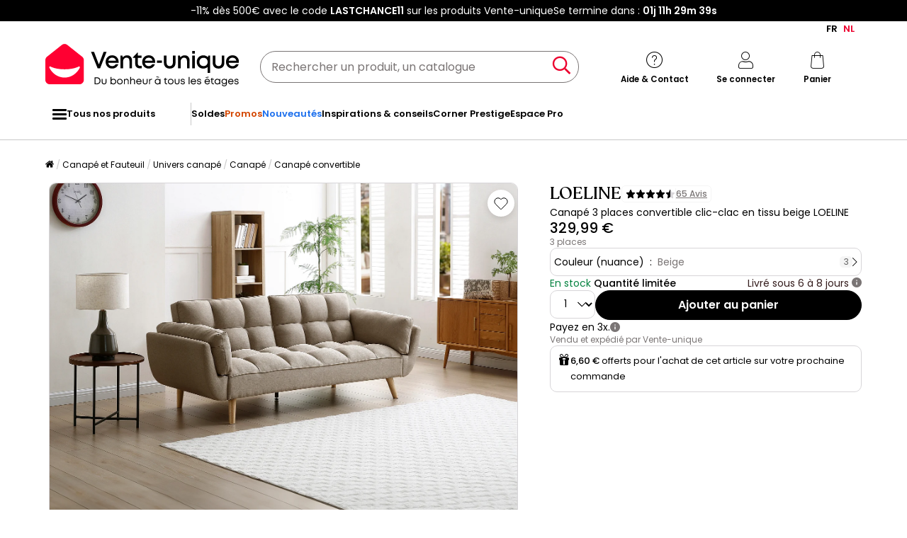

--- FILE ---
content_type: text/html; charset=UTF-8
request_url: https://fr.vente-unique.be/p/canape-3-places-convertible-clic-clac-en-tissu-beige-loeline
body_size: 330038
content:
<!DOCTYPE html>
<html lang="fr-BE" prefix="og: http://ogp.me/ns#" data-culture="fr" >
<head>
    <meta charset="UTF-8"/>
    <meta name="viewport" content="width=device-width, initial-scale=1, maximum-scale=5"/>
    <meta name="format-detection" content="telephone=no">
    <title>Canapé 3 places convertible clic-clac en tissu beige LOELINE</title>
    <meta name="title" content="Canapé 3 places convertible clic-clac en tissu beige LOELINE"/>
    <meta name="description" content="Canapé 3 places convertible clic-clac en tissu couleur beige. Collection Made for Design. Effet capitonné. Dimensions : L.215 x P.86 x H.83 cm. LOELINE"/>
    <meta property="og:title" content="Canapé 3 places convertible clic-clac en tissu beige LOELINE"/>
    <meta property="og:description" content="Canapé 3 places convertible clic-clac en tissu couleur beige. Collection Made for Design. Effet capitonné. Dimensions : L.215 x P.86 x H.83 cm. LOELINE"/>
    <meta property="og:locale" content="fr_BE"/>
    <meta property="og:site_name" content="Vente-unique.be"/>
    <meta property="og:url" content="https://fr.vente-unique.be/p/canape-3-places-convertible-clic-clac-en-tissu-beige-loeline"/>
    <meta property="fb:admins" content="754156380"/>
    <meta property="application-name" content="Vente-unique.be"/>
    <meta name="msapplication-TileColor" content="#ff0033"/>
    <meta name="theme-color" content="#ffffff"/>
    <meta property="twitter:card" content="summary"/>
    <meta property="twitter:site" content="Vente-unique.be"/>
    <meta property="twitter:description" content="Canapé 3 places convertible clic-clac en tissu couleur beige. Collection Made for Design. Effet capitonné. Dimensions : L.215 x P.86 x H.83 cm. LOELINE"/>
    <meta name="robots" content="index, follow"/>
    <meta property="og:image" content="https://cdn1.vente-unique.com/thumbnails/product/1288/1288415/medium/0/35108112.webp"/>
    <meta property="og:image:type" content="image/jpeg"/>
    <meta property="og:image:width" content="930"/>
    <meta property="og:image:height" content="698"/>
    <meta property="twitter:image" content="https://cdn1.vente-unique.com/thumbnails/product/1288/1288415/medium/0/35108112.webp"/>
    <meta property="twitter:image:width" content="930"/>
    <meta property="twitter:image:height" content="698"/>
    <meta property="og:type" content="product"/>
    <meta property="product:price:amount" content="329.99"/>
    <meta property="product:price:currency" content="EUR"/>
    <meta property="product:brand" content="Vente-unique"/>
    <meta property="product:availability" content="in stock"/>
    <link rel="apple-touch-icon" href="https://cdn1.vente-unique.com/build/prod/default/favicon/apple-touch-icon.c8001683.png" type="image/png" sizes="180x180"/>
    <link rel="icon" href="https://cdn1.vente-unique.com/build/prod/default/favicon/favicon-512x512.5dbc5f6b.png" type="image/png" sizes="512x512"/>
    <link rel="icon" href="https://cdn1.vente-unique.com/build/prod/default/favicon/favicon-350x350.1f62ecb7.png" type="image/png" sizes="350x350"/>
    <link rel="icon" href="https://cdn1.vente-unique.com/build/prod/default/favicon/favicon-180x180.073b8eb3.png" type="image/png" sizes="180x180"/>
    <link rel="icon" href="https://cdn1.vente-unique.com/build/prod/default/favicon/favicon-48x48.f196cc3e.png" type="image/png" sizes="48x48"/>
    <link rel="icon" href="https://cdn1.vente-unique.com/build/prod/default/favicon/favicon-32x32.032a9bac.png" type="image/png" sizes="32x32"/>
    <link rel="icon" href="https://cdn1.vente-unique.com/build/prod/default/favicon/favicon-16x16.3df515f3.png" type="image/png" sizes="16x16"/>
    <link rel="mask-icon" href="https://cdn1.vente-unique.com/build/prod/default/favicon/safari-pinned-tab.1fd8f5b7.svg" type="image/png" color="#F20032"/>
    <link rel="msapplication-config" href="/browserconfig.xml"/>
    <link rel="manifest" href="/manifest.json"/>
    <link rel="search" href="/opensearch.xml" title="Vente-unique | Meuble, canapé, déco, jardin" type="application/opensearchdescription+xml"/>
    <link rel="canonical" href="https://fr.vente-unique.be/p/canape-3-places-convertible-clic-clac-en-tissu-beige-loeline"/>
    <link rel="alternate" href="https://www.vente-unique.com/p/canape-3-places-convertible-clic-clac-en-tissu-beige-loeline" hreflang="fr-fr"/>
    <link rel="alternate" href="https://www.vente-unique.es/p/sofa-cama-de-3-plazas-de-tela-beige-loeline" hreflang="es-es"/>
    <link rel="alternate" href="https://www.kauf-unique.de/p/schlafsofa-klappsofa-3-sitzer-stoff-beige-loeline" hreflang="de-de"/>
    <link rel="alternate" href="https://fr.vente-unique.be/p/canape-3-places-convertible-clic-clac-en-tissu-beige-loeline" hreflang="fr-be"/>
    <link rel="alternate" href="https://nl.vente-unique.be/p/slaapbank-zitbank-met-3-plaatsen-in-beige-stof-loeline" hreflang="nl-be"/>
    <link rel="alternate" href="https://fr.vente-unique.ch/p/canape-3-places-convertible-clic-clac-en-tissu-beige-loeline" hreflang="fr-ch"/>
    <link rel="alternate" href="https://de.vente-unique.ch/p/schlafsofa-klappsofa-3-sitzer-stoff-beige-loeline" hreflang="de-ch"/>
    <link rel="alternate" href="https://it.vente-unique.ch/p/divano-letto-3-posti-clic-clac-in-tessuto-beige-loeline" hreflang="it-ch"/>
    <link rel="alternate" href="https://www.kauf-unique.at/p/schlafsofa-klappsofa-3-sitzer-stoff-beige-loeline" hreflang="de-at"/>
    <link rel="alternate" href="https://www.vente-unique.lu/p/canape-3-places-convertible-clic-clac-en-tissu-beige-loeline" hreflang="fr-lu"/>
    <link rel="alternate" href="https://www.vente-unique.nl/p/slaapbank-zitbank-met-3-plaatsen-in-beige-stof-loeline" hreflang="nl-nl"/>
    <link rel="alternate" href="https://www.vente-unique.it/p/divano-letto-3-posti-clic-clac-in-tessuto-beige-loeline" hreflang="it-it"/>
    <link rel="alternate" href="https://www.vente-unique.pt/p/sofa-de-3-lugares-convertivel-clic-clac-tecido-bege-loeline" hreflang="pt-pt"/>
    <link rel="alternate" href="https://www.vente-unique.pl/p/kanapa-3-osobowa-rozkladana-z-bezowa-tapicerka-loeline" hreflang="pl-pl"/>
    <link rel="alternate" href="https://www.vente-unique.dk/p/loeline-3-personers-sovesofa-clic-clac-konvertibel-i-beige-stof-loeline" hreflang="da-dk"/>
    <link rel="alternate" href="https://www.vente-unique.no/p/loeline-3-seters-sovesofa-med-klikk-klakk-mekanisme-i-beige-stoff-loeline" hreflang="nb-no"/>
    <link rel="alternate" href="https://www.vente-unique.se/p/loeline-3-sits-baddsoffa-klick-klack-i-beige-tyg-loeline" hreflang="sv-se"/>
    <script type="application/ld+json">{"@context":"https://schema.org/","@type":"BreadcrumbList","itemListElement":[{"@type":"ListItem","position":1,"name":"Canapé et Fauteuil","item":"https://fr.vente-unique.be/c/home-canape-fauteuil"},{"@type":"ListItem","position":2,"name":"Univers canapé","item":"https://fr.vente-unique.be/c/categorie-canape"},{"@type":"ListItem","position":3,"name":"Canapé","item":"https://fr.vente-unique.be/c/canape"},{"@type":"ListItem","position":4,"name":"Canapé convertible","item":"https://fr.vente-unique.be/c/canape/convertible"}]}</script>
    <script type="application/ld+json">{"@context":"https://schema.org/","@type":"Product","sku":"1288415","category":"Canapé","name":"Canapé 3 places convertible clic-clac en tissu beige LOELINE","url":"https://fr.vente-unique.be/p/canape-3-places-convertible-clic-clac-en-tissu-beige-loeline","description":"Vous cherchez un canapé qui combine confort et style dans votre salon ? Le canapé LOELINE est la réponse à vos attentes ! Avec son assise et son dossier capitonnés, il vous promet un accueil moelleux pour un grand confort. Ses pieds en bois et son revêtement en tissu lui confèrent un design moderne aux accents scandinaves tendance. Et ce n'est pas tout, sa praticité est également au rendez-vous : en quelques secondes, il se transforme en un lit d'appoint pour deux personnes grâce à son mécanisme clic-clac ingénieux. Voilà un choix parfait pour allier esthétique et fonctionnalité dans votre intérieur !","itemCondition":"https://schema.org/NewCondition","gtin13":"3666471078039","offers":{"@type":"Offer","price":"329.99","priceCurrency":"EUR","priceValidUntil":"","availability":"https://schema.org/InStock","url":"https://fr.vente-unique.be/p/canape-3-places-convertible-clic-clac-en-tissu-beige-loeline","seller":{"@type":"Organization","name":"Vente-unique","url":"https://fr.vente-unique.be"}},"brand":{"@type":"Brand","name":"Vente-unique"},"width":{"@type":"QuantitativeValue","value":"212"},"height":{"@type":"QuantitativeValue","value":"83"},"depth":{"@type":"QuantitativeValue","value":"86"},"weight":{"@type":"QuantitativeValue","value":"54"},"material":"Tissu et velours","color":"Beige","size":"Droit 3 places","seatingCapacity":"3 places","image":"https://cdn1.vente-unique.com/thumbnails/product/1288/1288415/large/0/35108112.webp , https://cdn1.vente-unique.com/thumbnails/product/1288/1288415/large/0/35108162.webp , https://cdn1.vente-unique.com/thumbnails/product/1288/1288415/large/0/35108182.webp , https://cdn1.vente-unique.com/thumbnails/product/1288/1288415/large/0/35107663.webp , https://cdn1.vente-unique.com/thumbnails/product/1288/1288415/large/0/35107666.webp , https://cdn1.vente-unique.com/thumbnails/product/1288/1288415/large/0/35107664.webp , https://cdn1.vente-unique.com/thumbnails/product/1288/1288415/large/0/35108087.webp , https://cdn1.vente-unique.com/thumbnails/product/1288/1288415/large/0/35107716.webp , https://cdn1.vente-unique.com/thumbnails/product/1288/1288415/large/0/35108110.webp , https://cdn1.vente-unique.com/thumbnails/product/1288/1288415/large/0/35108111.webp","aggregateRating":{"@type":"AggregateRating","ratingValue":"4.2","reviewCount":"5"},"review":[{"@type":"Review","reviewRating":{"@type":"Rating","ratingValue":"5","bestRating":"5"},"author":{"@type":"Person","name":"Vinciane"},"reviewBody":"Splendide et très facile à monter je recommande"},{"@type":"Review","reviewRating":{"@type":"Rating","ratingValue":"5","bestRating":"5"},"author":{"@type":"Person","name":"Dziuban"},"reviewBody":"Easy to assemble, well fitted parts, sturdy and of good quality. I am very happy with this purchase. I also ordered with delivery to the room if choice, and it worked well. I was able to choose the delivery date (within the limits)  and was informed imon the slot during which I shall expect the delivery. Sofa was delivered well protected, all parts avail and well described."},{"@type":"Review","reviewRating":{"@type":"Rating","ratingValue":"4","bestRating":"5"},"author":{"@type":"Person","name":"Laurine"},"reviewBody":"Très beau canapé, livraison impeccable. Il manquait simplement un pied, le service client a été très réactif"},{"@type":"Review","reviewRating":{"@type":"Rating","ratingValue":"5","bestRating":"5"},"author":{"@type":"Person","name":"Sabrina"},"reviewBody":"Joli rendu confortable \nAssise un peu courte mais comme je suis Petite ça me va"},{"@type":"Review","reviewRating":{"@type":"Rating","ratingValue":"4","bestRating":"5"},"author":{"@type":"Person","name":"José Carlos"},"reviewBody":"Correspond à la photo plutôt sympathiques juste elle aurait pu être un peu plus et quelque chose qu’on voit pas sur la photo l’arrière des passes un peu"},{"@type":"Review","reviewRating":{"@type":"Rating","ratingValue":"5","bestRating":"5"},"author":{"@type":"Person","name":"Tinatin"},"reviewBody":"Parfait"}]}</script>
                <script type="text/javascript">(function(){(function(e,r){var t=document.createElement("link");t.rel="preconnect";t.as="script";var n=document.createElement("link");n.rel="dns-prefetch";n.as="script";var i=document.createElement("script");i.id="spcloader";i.type="text/javascript";i["async"]=true;i.charset="utf-8";var o="https://sdk.privacy-center.org/"+e+"/loader.js?target_type=notice&target="+r;if(window.didomiConfig&&window.didomiConfig.user){var a=window.didomiConfig.user;var c=a.country;var d=a.region;if(c){o=o+"&country="+c;if(d){o=o+"&region="+d}}}t.href="https://sdk.privacy-center.org/";n.href="https://sdk.privacy-center.org/";i.src=o;var s=document.getElementsByTagName("script")[0];s.parentNode.insertBefore(t,s);s.parentNode.insertBefore(n,s);s.parentNode.insertBefore(i,s)})("55f12156-32e5-4ae8-bb19-230cb187bf21","KRQpfihL")})();</script>
<!-- newDataLayer -->
<script>
    let gtmEvents = [];
    newDataLayer = window.newDataLayer || [];gtmEvents.push({"trigger":"onLoad","need_user":true,"data_event":{"page":"\/p\/canape-3-places-convertible-clic-clac-en-tissu-beige-loeline","page_name":"Canap\u00e9 3 places convertible clic-clac en tissu beige LOELINE","page_type":"page produit","page_category":"Canap\u00e9 et Fauteuil","page_sub_category":"Univers canap\u00e9","page_sub_sub_category":"Canap\u00e9","region":"fr_BE","product_type_id":493,"event":"page_view","template_name":"Product detail"},"type":"default"});gtmEvents.push({"tag_name":"none","trigger":"onLoad","need_user":false,"data_event":{"ecommerce":{"items":[{"item_id":"1288415","item_name":"Canap\u00e9 3 places convertible clic-clac en tissu beige LOELINE","item_category":"Salon","item_category2":"Canap\u00e9","item_category3":"Canap\u00e9 convertible","item_category5":"Vente-unique","item_brand":"Vente-unique","item_rating":4.5,"item_variant":"Beige","price":272.72,"full_price":329.99,"index":1,"quantity":1,"in_stock":"yes","creative_slot":"0","item_list_name":"none","item_list_id":"p1288415","p1":0}],"coupon":"","currency":"EUR"},"event":"view_item","template_name":"Product detail"},"clear_instruction":"ecommerce","type":"product","view_event_name":"view_item","click_event_name":"select_item"});let productsJs = [];    productsJs = {"1288415":{"id":"1288415","item":"1288415","name":"Canap\u00e9 3 places convertible clic-clac","category":"Canap\u00e9","variant":"Beige","price":272.72,"brand":"Vente-unique","seller_id":1,"seller_name":"Vente-unique"},"422719":{"id":"422719","item":"422719","name":"Canap\u00e9 3 places convertible en tissu","category":"Canap\u00e9","variant":"Beige","price":181.81,"brand":"Vente-unique","seller_id":1,"seller_name":"Vente-unique","list":"product","position":1},"127629":{"id":"127629","item":"127629","name":"Canap\u00e9 3 places convertible clic-clac","category":"Canap\u00e9","variant":"Beige","price":280.98,"brand":"Vente-unique","seller_id":1,"seller_name":"Vente-unique","list":"product","position":2},"3706411":{"id":"3706411","item":"3706411","name":"Canap\u00e9 3 places clic-clac en tissu","category":"Canap\u00e9","variant":"Beige","price":165.28,"brand":"Vente-unique","seller_id":1,"seller_name":"Vente-unique","list":"product","position":3},"4093436":{"id":"4093436","item":"4093436","name":"Canap\u00e9 3 places convertible clic-clac","category":"Canap\u00e9","variant":"Beige","price":322.31,"brand":"Vente-unique","seller_id":1,"seller_name":"Vente-unique","list":"product","position":4},"3709038":{"id":"3709038","item":"3709038","name":"Canap\u00e9 inclinable 3 places convertible","category":"Canap\u00e9","variant":"Beige","price":214.87,"brand":"Vente-unique","seller_id":1,"seller_name":"Vente-unique","list":"product","position":5},"3701088":{"id":"3701088","item":"3701088","name":"Canap\u00e9 3 places convertible en tissu","category":"Canap\u00e9","variant":"Beige","price":842.15,"seller_id":6114,"seller_name":"Makamii","list":"product","position":6},"3700476":{"id":"3700476","item":"3700476","name":"Canap\u00e9 3 places convertible en tissu","category":"Canap\u00e9","variant":"Beige","price":800.83,"seller_id":6114,"seller_name":"Makamii","list":"product","position":7},"3701099":{"id":"3701099","item":"3701099","name":"Canap\u00e9 3 places convertible en tissu","category":"Canap\u00e9","variant":"Beige","price":842.15,"seller_id":6114,"seller_name":"Makamii","list":"product","position":8},"3700782":{"id":"3700782","item":"3700782","name":"Canap\u00e9 3 places convertible en tissu","category":"Canap\u00e9","variant":"Beige","price":751.24,"seller_id":6114,"seller_name":"Makamii","list":"product","position":9},"3868199":{"id":"3868199","item":"3868199","name":"Canap\u00e9 3 places convertible en","category":"Canap\u00e9","variant":"Beige","price":883.47,"seller_id":6114,"seller_name":"Makamii","list":"product","position":10},"540261":{"id":"540261","item":"540261","name":"Lot de 2 oreillers sensation duvet en","category":"Oreiller","variant":"Blanc","price":35.53,"brand":"Palacio","seller_id":1,"seller_name":"Vente-unique","list":"product","position":1},"53118":{"id":"53118","item":"53118","name":"Couette DODO Naturelle Duvet - 220x240","category":"Couette","variant":"Blanc","price":123.96,"brand":"DODO","seller_id":1,"seller_name":"Vente-unique","list":"product","position":2},"2709161":{"id":"2709161","item":"2709161","name":"Chauffe-lit \u00e9lectrique 160W effet peau","category":"Linge maison","variant":"Vert","price":66.07,"brand":"Purline","seller_id":5976,"seller_name":"Firstline Europa FR","list":"product","position":3},"4793552":{"id":"4793552","item":"4793552","name":"Fauteuil poire en velours c\u00f4tel\u00e9 -","category":"Pouf","variant":"Beige","price":165.28,"seller_id":7484,"seller_name":"LVHOM","list":"product","position":4},"3461285":{"id":"3461285","item":"3461285","name":"Garden Furniture -  Table de bistro","category":"Table appoint","variant":"Marron","price":142.11,"brand":"Garden Furniture","seller_id":1349,"seller_name":"Prolenta b.v. BE","list":"product","position":5},"540267":{"id":"540267","item":"540267","name":"Lot de 2 oreillers m\u00e9moire de forme","category":"Oreiller","variant":"Blanc","price":32.22,"brand":"Palacio","seller_id":1,"seller_name":"Vente-unique","list":"product","position":6},"688501":{"id":"688501","item":"688501","name":"Couette DODO protection totale anti","category":"Couette","variant":"Blanc","price":38.83,"brand":"DODO","seller_id":1,"seller_name":"Vente-unique","list":"product","position":7},"144433":{"id":"144433","item":"144433","name":"Couverture SAMUR 200 x 220 cm Gris","category":"Linge maison","variant":"Gris","price":42.14,"brand":"BELIANI","seller_id":937,"seller_name":"Beliani","list":"product","position":8},"1313963":{"id":"1313963","item":"1313963","name":"Pouf en tissu chin\u00e9 beige","category":"Pouf","variant":"Beige","price":190.07,"brand":"Vente-unique","seller_id":1,"seller_name":"Vente-unique","list":"product","position":9},"3221147":{"id":"3221147","item":"3221147","name":"Table d'Appoint Design \"Gronvik\" 70cm","category":"Table appoint","variant":"Gris","price":98.32,"brand":"Venture Home","seller_id":6816,"seller_name":"Venture Design","list":"product","position":10}};</script>
<!-- End newDataLayer --><script src="https://cdn1.vente-unique.com/build/prod/front/runtime.eeb1241b.js"></script><script src="https://cdn1.vente-unique.com/build/prod/front/tracking.751880a9.js"></script><!-- Google Tag Manager -->
            <script>(function(w,d,s,l,i){w[l]=w[l]||[];w[l].push({'gtm.start':
                    new Date().getTime(),event:'gtm.js'});var f=d.getElementsByTagName(s)[0],
                j=d.createElement(s),dl=l!='dataLayer'?'&l='+l:'';j.async=true;j.src=
                'https://metrics.vente-unique.be/04hqyr7jfcda2qu.js?awl='+i.replace(/^GTM-/, '')+dl;f.parentNode.insertBefore(j,f);
            })(window,document,'script','newDataLayer','GTM-MZRFW8W');</script>
                                    <style>.panel-container {
                opacity: 0;
            }</style>

        <link rel="preconnect" href="https://fonts.googleapis.com">
        <link rel="preconnect" href="https://fonts.gstatic.com">
        <link rel="preconnect" href="https://cdn1.vente-unique.com">

        
        <link rel="preload" href="https://fonts.googleapis.com/css2?family=Poppins:ital,wght@0,400;0,500;0,600&display=block" as="style" onload="this.rel='stylesheet'">
        <noscript>
            <link rel="stylesheet" href="https://fonts.googleapis.com/css2?family=Poppins:ital,wght@0,400;0,500;0,600&display=block">
        </noscript>

        <!-- FONT LOCAL-->
        <link rel="preload" as="font" href="https://cdn1.vente-unique.com/fonts/vu/venteunique_6_24.woff2" type="font/woff2" crossorigin="anonymous">
    
        <link rel="stylesheet" href="https://cdn1.vente-unique.com/build/prod/front/40986.675e05f2.css"><link rel="stylesheet" href="https://cdn1.vente-unique.com/build/prod/front/13413.e810d88f.css"><link rel="stylesheet" href="https://cdn1.vente-unique.com/build/prod/front/78338.f7abcb63.css"><link rel="stylesheet" href="https://cdn1.vente-unique.com/build/prod/front/51605.f0e884cf.css"><link rel="stylesheet" href="https://cdn1.vente-unique.com/build/prod/front/product.48d7c06c.css">

    
    <style>
            </style>
</head>

<body class=" product  BE fr " data-id="1288415" data-offset="0">

<!-- Google Tag Manager (noscript) -->
            <noscript><iframe src="https://metrics.vente-unique.be/ns.html?id=GTM-MZRFW8W" height="0" width="0"
              style="display:none;visibility:hidden"></iframe></noscript>
    
    


                <div id="wf-ad"
         class="full-width "
         style="background-color: #000000; color: #FFFFFF; "
         data-id="2249"
         data-has-timer="1"
    >
        <div class="breakout">
            <div class="wf-ad__container">
                <div class="wf-ad__content">
                    <p>-11% dès 500€ avec le code <strong>LASTCHANCE11</strong> sur les produits Vente-unique</p>


                                            <div class="countdown-container ad">
                            <span>Se termine dans&nbsp;:&nbsp; </span>

                            <div id="countdown-ad-2249" class="none bold" data-timeto="1769381940">
                                <span class="days" data-shortname="j"></span>
                                <span class="hours" data-shortname="h"></span>
                                <span class="minutes" data-shortname="m"></span>
                                <span class="seconds" data-shortname="s"></span>
                            </div>
                        </div>
                                    </div>
            </div>
        </div>
    </div>

    
        <div class="content-grid">

                    <div class="header-sticky-replace"></div>
<header class="breakout">
            <div class="switch-language-container">
                                                <span>FR</span>
                                                                <a href="https://nl.vente-unique.be/p/slaapbank-zitbank-met-3-plaatsen-in-beige-stof-loeline" title="NL" rel="noopener" class="wf-track" data-wf-category="Global site" data-wf-action="Language switcher" data-wf-label="Change language to NL">NL</a>
                                    </div>
    
    <div class="header-line">
        <div class="burger-icon-container" id="js-mobile-burger-button">
            <button class="burger-button" aria-label="Menu">
    <span class="burger-icon">
        <span class="burger-icon__first-bar"></span>
        <span class="burger-icon__second-bar"></span>
        <span class="burger-icon__third-bar"></span>
    </span>
</button>
<span>Menu</span>

        </div>

        

<div class="logo-container">
    <a class="logo--link wf-track" href="/" title="N°1 de la vente de mobilier en ligne" data-wf-category="Global site" data-wf-action="Haut de page fixe" data-wf-label="Logo">
        
                    <img class="img-fluid" id="logo" src="https://cdn1.vente-unique.com/build/prod/default/fr_be/logo/logo.5cad6ddd.svg" alt="N°1 de la vente de mobilier en ligne" />
                
    </a>

</div>


        <div class="header-search-container">
            
<form method="get" action="/search" autocomplete="off" novalidate="novalidate" class="search-form">
    <div class="input-group">
        <input type="text" name="q" value="" class="search-input" aria-label="Rechercher un produit, un catalogue" placeholder="Rechercher un produit, un catalogue">
        <span class="clear-button" aria-label="Clear input" title="Clear input">×</span>
        <button class="search-button" type="submit" aria-label="Rechercher un produit, un catalogue"><span class="vuicon vuicon-search"></span></button>
    </div>
    <div class="search-result-container none">
        <div class="search-result-bar">
            <span class="search-result-bar__title">Résultats de votre recherche&nbsp;:&nbsp;<span id="search-result-loader" class="none vuicon vuicon-spinner vuicon-pulse"></span></span>
            <span id="search-result-bar__close" class="button button-secondary">Fermer</span></div>
        <div class="search-result-panels">
            <div class="col-1">
                <div class="search-result-panel search-result-panel__catalog">
                    <div class="search-result__title">Catalogues</div>
                    <div id="search-catalog-no-result" class="none">Aucun catalogue ne correspond à votre recherche</div>
                    <ul id="search-result-panel__catalog__content"></ul>
                </div>
            </div>
            <div class="col-2">
                <div class="search-result-panel search-result-panel__product">
                    <div class="search-result__title product"><span>Produits</span><span id="header-search-see-all-products" data-url="https://fr.vente-unique.be/search">Voir tous les produits</span></div>
                    <div id="search-product-no-result" class="none">Aucun produit ne correspond à votre recherche</div>
                    <ul id="search-result-panel__product__content"></ul>
                </div>
            </div>
        </div>
    </div>
</form>

        </div>

        <div class="header-icon-container">
            <div class="header-help-icon" id="header-help">
                <span data-o="L3MvY29udGFjdA==" class="wf-link header-help__link wf-track" data-wf-category="Global site" data-wf-action="Haut de page fixe" data-wf-label="Icone contact" id="header-help__link">
                    <span class="vuicon vuicon-help"></span>
                    <span class="header-icon__text">Aide &amp; Contact</span>
                </span>
            </div>
            <div class="header-account-icon" id="header-account">
                <span class="header-account__link wf-track" id="header-account__link" data-wf-category="Global site" data-wf-action="Haut de page fixe" data-wf-label="Icone Login">
                    <span class="icons-profile-container" id="js-icons-profile-container">
                        <span class="vuicon vuicon-profile"></span>
                        <svg xmlns="http://www.w3.org/2000/svg" width="14" height="12" viewBox="0 0 14 12" fill="none" class="checkmark none">
                            <path d="M11.4999 2.49682C11.7484 2.7409 11.7484 3.13663 11.4999 3.38071L6.49531 9.31316C6.37597 9.43038 6.21411 9.49622 6.04533 9.49622C5.87656 9.49622 5.7147 9.43038 5.59536 9.31316L2.49988 6.38069C2.25136 6.13661 2.25136 5.74089 2.49988 5.49681C2.74839 5.25273 3.15132 5.25273 3.39983 5.49681L6.04533 7.98734L10.5999 2.49682C10.8484 2.25275 11.2514 2.25275 11.4999 2.49682Z" fill="#F4012F"/>
                            <path fill-rule="evenodd" clip-rule="evenodd"
                                  d="M6.04533 7.98734L3.39983 5.49681C3.39441 5.49148 3.38889 5.48627 3.38332 5.48117C3.37771 5.47604 3.37203 5.47102 3.36627 5.46612C3.11628 5.2532 2.7375 5.26343 2.49988 5.49681C2.25136 5.74089 2.25136 6.13661 2.49988 6.38069L5.59536 9.31316C5.7147 9.43038 5.87656 9.49622 6.04533 9.49622C6.21411 9.49622 6.37597 9.43038 6.49531 9.31316L11.4999 3.38071C11.5255 3.35551 11.5485 3.32871 11.5689 3.30062C11.7457 3.05655 11.7227 2.71571 11.4999 2.49682L12.9013 1.06993C13.9181 2.06861 13.9471 3.68447 12.9881 4.71828L8.024 10.6028C7.98374 10.6505 7.94127 10.6963 7.89672 10.7401C7.39965 11.2283 6.73302 11.4962 6.04532 11.4962C5.36558 11.4962 4.70641 11.2344 4.21122 10.7569L1.1244 7.83262C1.11567 7.82435 1.10702 7.81601 1.09845 7.80759C0.0518194 6.77965 0.0518194 5.09785 1.09845 4.06991C2.1183 3.06827 3.7532 3.06174 4.78107 4.05032L5.86566 5.07138L9.0606 1.21991C9.10399 1.1676 9.15002 1.11754 9.1985 1.06992C10.225 0.0617118 11.8747 0.061715 12.9013 1.06993L11.4999 2.49682C11.2568 2.25807 10.866 2.25286 10.6164 2.48118C10.6108 2.48628 10.6053 2.49149 10.5999 2.49682L6.04533 7.98734Z"
                                  fill="white"
                            />
                        </svg>
                    </span>
                    <span class="header-icon__text">Se connecter</span>
                </span>
                <div id="subscription-popin-placeholder"></div>
                <div id="login-popin-placeholder"></div>
                <div id="navigation-popin-placeholder"></div>
            </div>
            <div class="header-cart-icon" id="header-cart">
                <span data-o="L2NhcnQ=" class="wf-link header-cart__link wf-track" id="header-cart__link" data-wf-category="Global site" data-wf-action="Haut de page fixe" data-wf-label="Icone Panier">
                    <span class="vuicon vuicon-cart relative"></span>
                    <span class="header-icon__text">Panier</span>
                </span>
            </div>
        </div>

    </div>
</header>

<div class="cross-close-account"><span class="vuicon vuicon-times"></span></div>
<div id="header-account__content">
    <div class="text-center"><span class="vuicon vuicon-spinner vuicon-pulse vuicon-2x"></span></div>
</div>




<nav class="full-width header-menu-container">
    <section class="breakout" data-controller="symfony--ux-vue--vue" data-symfony--ux-vue--vue-component-value="HeaderMenu" data-symfony--ux-vue--vue-props-value="{&quot;titleAllProducts&quot;:&quot;Tous nos produits&quot;,&quot;menuLevel1Items&quot;:[{&quot;title&quot;:&quot;Soldes&quot;,&quot;url&quot;:&quot;L2Mvc29sZGVz&quot;,&quot;cssClass&quot;:&quot;&quot;},{&quot;title&quot;:&quot;Promos&quot;,&quot;url&quot;:&quot;L2MvcHJvbW90aW9ucw==&quot;,&quot;cssClass&quot;:&quot;menu-item--promo&quot;},{&quot;title&quot;:&quot;Nouveaut\u00e9s&quot;,&quot;url&quot;:&quot;L2Mvbm91dmVhdXRlcw==&quot;,&quot;cssClass&quot;:&quot;menu-item--new&quot;},{&quot;title&quot;:&quot;Inspirations &amp; conseils&quot;,&quot;url&quot;:&quot;L2MvaW5zcGlyYXRpb25zLWNvbnNlaWxz&quot;,&quot;cssClass&quot;:&quot;&quot;},{&quot;title&quot;:&quot;Corner Prestige&quot;,&quot;url&quot;:&quot;L2MvY29ybmVyLXByZXN0aWdl&quot;,&quot;cssClass&quot;:&quot;&quot;},{&quot;title&quot;:&quot;Espace Pro&quot;,&quot;url&quot;:&quot;L3MvZXNwYWNlLXByby1wcmVzZW50YXRpb24=&quot;,&quot;cssClass&quot;:&quot;&quot;}]}">
        <ul class="header-menu-placeholder__links" itemscope itemtype="https://schema.org/SiteNavigationElement" style="display: none">
                                <li itemprop="name">
        <a itemprop="url" href="/c/home-canape-fauteuil" title="Canapé et Fauteuil">
            Canapé et Fauteuil
        </a>
    </li>

                    
                <li itemprop="name">
        <a itemprop="url" href="/c/canape" title="Canapé">
            Canapé
        </a>
    </li>

            
                <li itemprop="name">
        <a itemprop="url" href="/c/canape/angle" title="Canapé d&#039;angle">
            Canapé d&#039;angle
        </a>
    </li>

            
    
                <li itemprop="name">
        <a itemprop="url" href="/c/canape/2-3-places" title="Canapé droit">
            Canapé droit
        </a>
    </li>

            
    
                <li itemprop="name">
        <a itemprop="url" href="/c/canape-panoramique" title="Canapé panoramique">
            Canapé panoramique
        </a>
    </li>

            
    
                <li itemprop="name">
        <a itemprop="url" href="/c/canape/convertible" title="Canapé convertible">
            Canapé convertible
        </a>
    </li>

            
                <li itemprop="name">
        <a itemprop="url" href="/c/canapes-convertibles-express" title="Canapé convertible express">
            Canapé convertible express
        </a>
    </li>

            
    
                <li itemprop="name">
        <a itemprop="url" href="/c/canape/clic-clac-et-bz" title="Canapé clic-clac">
            Canapé clic-clac
        </a>
    </li>

            
    
    
                <li itemprop="name">
        <a itemprop="url" href="/c/canape/relaxation" title="Canapé relaxation">
            Canapé relaxation
        </a>
    </li>

            
                <li itemprop="name">
        <a itemprop="url" href="/c/canape-relax-electrique" title="Canapé relax électrique">
            Canapé relax électrique
        </a>
    </li>

            
    
                <li itemprop="name">
        <a itemprop="url" href="/c/canape-relax-manuel" title="Canapé relax manuel">
            Canapé relax manuel
        </a>
    </li>

            
    
    
                <li itemprop="name">
        <a itemprop="url" href="/c/canape/cuir" title="Canapé cuir">
            Canapé cuir
        </a>
    </li>

            
    
                <li itemprop="name">
        <a itemprop="url" href="/c/canape/tissus" title="Canapé tissu">
            Canapé tissu
        </a>
    </li>

            
    
                <li itemprop="name">
        <a itemprop="url" href="/c/canape-simili" title="Canapé simili">
            Canapé simili
        </a>
    </li>

            
    
                <li itemprop="name">
        <a itemprop="url" href="/c/canape/2-places" title="Canapé 2 places">
            Canapé 2 places
        </a>
    </li>

            
    
                <li itemprop="name">
        <a itemprop="url" href="/c/canape/3-places" title="Canapé 3 places">
            Canapé 3 places
        </a>
    </li>

            
    
                <li itemprop="name">
        <a itemprop="url" href="/c/canape/4-places" title="Canapé 4 places">
            Canapé 4 places
        </a>
    </li>

            
    
                <li itemprop="name">
        <a itemprop="url" href="/c/ensemble-canape-fauteuil-s" title="Ensemble canapé fauteuil">
            Ensemble canapé fauteuil
        </a>
    </li>

            
    
                <li itemprop="name">
        <a itemprop="url" href="/c/canape/3-2-places" title="Ensemble canapé">
            Ensemble canapé
        </a>
    </li>

            
    
    
                <li itemprop="name">
        <a itemprop="url" href="/c/vos-canapes-preferes" title="Canapé par style">
            Canapé par style
        </a>
    </li>

            
                <li itemprop="name">
        <a itemprop="url" href="/c/canapes-chesterfield" title="Canapé Chesterfield">
            Canapé Chesterfield
        </a>
    </li>

            
    
                <li itemprop="name">
        <a itemprop="url" href="/c/canapes-club" title="Canapé Club">
            Canapé Club
        </a>
    </li>

            
    
                <li itemprop="name">
        <a itemprop="url" href="/c/canape/canape-tissu-velours" title="Canapé velours">
            Canapé velours
        </a>
    </li>

            
    
                <li itemprop="name">
        <a itemprop="url" href="/c/canape/charme" title="Canapé vintage">
            Canapé vintage
        </a>
    </li>

            
    
                <li itemprop="name">
        <a itemprop="url" href="/c/canape-scandinave" title="Canapé scandinave">
            Canapé scandinave
        </a>
    </li>

            
    
                <li itemprop="name">
        <a itemprop="url" href="/c/canape/salon-modulable" title="Canapé modulable">
            Canapé modulable
        </a>
    </li>

            
    
                <li itemprop="name">
        <a itemprop="url" href="/c/a-la-carte-canape-fauteuil" title="À la carte - Canapé &amp; Fauteuil">
            À la carte - Canapé &amp; Fauteuil
        </a>
    </li>

            
    
    
                <li itemprop="name">
        <a itemprop="url" href="/c/fauteuil" title="Fauteuil">
            Fauteuil
        </a>
    </li>

            
                <li itemprop="name">
        <a itemprop="url" href="/c/fauteuil-relax" title="Fauteuil relax">
            Fauteuil relax
        </a>
    </li>

            
    
                <li itemprop="name">
        <a itemprop="url" href="/c/fauteuil-convertible" title="Fauteuil convertible">
            Fauteuil convertible
        </a>
    </li>

            
    
                <li itemprop="name">
        <a itemprop="url" href="/c/fauteuil-cabriolet" title="Fauteuil cabriolet">
            Fauteuil cabriolet
        </a>
    </li>

            
    
                <li itemprop="name">
        <a itemprop="url" href="/c/fauteuils-main" title="Fauteuil main">
            Fauteuil main
        </a>
    </li>

            
    
                <li itemprop="name">
        <a itemprop="url" href="/c/fauteuil/cuir" title="Fauteuil cuir">
            Fauteuil cuir
        </a>
    </li>

            
    
                <li itemprop="name">
        <a itemprop="url" href="/c/fauteuil-scandinave" title="Fauteuil scandinave">
            Fauteuil scandinave
        </a>
    </li>

            
    
                <li itemprop="name">
        <a itemprop="url" href="/c/fauteuil-en-rotin" title="Fauteuil rotin">
            Fauteuil rotin
        </a>
    </li>

            
    
                <li itemprop="name">
        <a itemprop="url" href="/c/fauteuil-club" title="Fauteuil Club">
            Fauteuil Club
        </a>
    </li>

            
    
                <li itemprop="name">
        <a itemprop="url" href="/c/fauteuil-a-bascule" title="Rocking chair">
            Rocking chair
        </a>
    </li>

            
    
    
                <li itemprop="name">
        <a itemprop="url" href="/c/meridienne" title="Méridienne">
            Méridienne
        </a>
    </li>

            
                <li itemprop="name">
        <a itemprop="url" href="/c/meridienne-convertible" title="Méridienne convertible">
            Méridienne convertible
        </a>
    </li>

            
    
    
                <li itemprop="name">
        <a itemprop="url" href="/c/pouf" title="Pouf">
            Pouf
        </a>
    </li>

            
                <li itemprop="name">
        <a itemprop="url" href="/c/banc-coffre-rangement" title="Banc et bout de lit">
            Banc et bout de lit
        </a>
    </li>

            
    
                <li itemprop="name">
        <a itemprop="url" href="/c/repose-pieds" title="Repose-pieds">
            Repose-pieds
        </a>
    </li>

            
    
    
                <li itemprop="name">
        <a itemprop="url" href="/c/promotions-canape-fauteuil" title="Promotions Canapé, Fauteuil">
            Promotions Canapé, Fauteuil
        </a>
    </li>

            
    
    
                    </ul>
    </section>
</nav>

        
                    <div class="overlay"></div>
        
                <div class="breakout">
    <div id="breadcrumb">
        <div class="fade-after row"></div>
        <nav>
            <ol class="breadcrumb">
                                    <li class="home-breadcrumb-mobile"><a href="/" aria-label="Accueil"><span class="vuicon vuicon-home"></span></a></li>
                                            <li><a href="/c/home-canape-fauteuil" title="Canapé et Fauteuil" data-id="38887">Canapé et Fauteuil</a></li>
                                            <li><a href="/c/categorie-canape" title="Univers canapé" data-id="38903">Univers canapé</a></li>
                                            <li><a href="/c/canape" title="Canapé" data-id="321">Canapé</a></li>
                                            <li><a href="/c/canape/convertible" title="Canapé convertible" data-id="336">Canapé convertible</a></li>
                                                                    </ol>
        </nav>
    </div>
</div>


            
                <div data-controller="symfony--ux-vue--vue" data-symfony--ux-vue--vue-component-value="Product/InitSearchProduct" data-symfony--ux-vue--vue-props-value="{&quot;productId&quot;:1288415}"></div>

    <div class="flex-column-gap-between-section breakout">

        <div class="flex-column-gap-large">
        
<section id="product-information-section">
    <div class="product-information-flex-container">
        <div class="product-flex-container product-gallery-container flex-column-gap-large">
            
                <div class="static-banner share-wishlist-picto">
            <span data-productId="1288415"
                  data-add-wishlist-url="/secure/no-cache-add-product-to-wishlist"
                  data-remove-wishlist-url="/secure/no-cache-remove-product-to-wishlist"
                  class="share-link wishlist wf-track"
                  data-wf-category="product"
                  data-wf-action="Ajout/Suppression wishlist" data-wf-label="ProductBox - Bouton Ajout/Suppression wishlist"
            >
                <svg xmlns="http://www.w3.org/2000/svg" width="22" height="22" viewBox="0 0 22 22" fill="none" class="wishlist-heart" data-wishlist-product="1288415">
                  <path d="M3.34257 5.17595C5.29348 3.22504 8.45651 3.22504 10.4074 5.17595L11 5.76852L11.5926 5.17595C13.5435 3.22504 16.7065 3.22504 18.6574 5.17595C20.6083 7.12685 20.6083 10.2899 18.6574 12.2408L11.3241 19.5741C11.2381 19.6601 11.1216 19.7084 11 19.7084C10.8784 19.7084 10.7619 19.6601 10.6759 19.5741L3.34257 12.2408C1.39167 10.2899 1.39167 7.12685 3.34257 5.17595Z" fill="currentColor"/>
                </svg>
            </span>
        </div>
    
        <div class="product-gallery slider placeholder">
                                
                                        
                            <div class="product-image-container  " id="">
        
                <img width="1024" height="768"
             src="https://cdn1.vente-unique.com/thumbnails/product/1288/1288415/large/0/35108112.webp"
             data-id-zoom="zoom-35108112"
             data-gallery-index="1"
             alt="Canapé 3 places convertible clic-clac en tissu beige LOELINE"
             class="center-block img-fluid lazyload">
            </div>

            
                                                                <div class="product_description__benefits product_description__benefits--desktop">
    <span class="benefits-title">Ce qui le rend unique</span>

    <ul>
                    <li><p>Convertible clic clac </p></li>
                    <li><p>Effet capitonné</p></li>
            </ul>
</div>

                                                            
                                        
                            <div class="product-image-container  " id="">
        
                <img width="1024" height="768"
             data-src="https://cdn1.vente-unique.com/thumbnails/product/1288/1288415/large/0/35108162.webp"
             src="https://cdn1.vente-unique.com/thumbnails/default/1024/768/default_fr_BE.jpg"
             data-id-zoom="zoom-35108162"
             data-gallery-index="2"
             alt="Canapé 3 places convertible clic-clac en tissu beige LOELINE"
             class="center-block img-fluid lazyload">
            </div>

            
                                            
                                        
                            <div class="product-image-container  " id="">
        
                <img width="1024" height="768"
             data-src="https://cdn1.vente-unique.com/thumbnails/product/1288/1288415/large/0/35108182.webp"
             src="https://cdn1.vente-unique.com/thumbnails/default/1024/768/default_fr_BE.jpg"
             data-id-zoom="zoom-35108182"
             data-gallery-index="3"
             alt="Canapé 3 places convertible clic-clac en tissu beige LOELINE"
             class="center-block img-fluid lazyload">
            </div>

            
                                            
                                        
                            <div class="product-image-container  " id="">
        
                <img width="1024" height="768"
             data-src="https://cdn1.vente-unique.com/thumbnails/product/1288/1288415/large/0/35107663.webp"
             src="https://cdn1.vente-unique.com/thumbnails/default/1024/768/default_fr_BE.jpg"
             data-id-zoom="zoom-35107663"
             data-gallery-index="4"
             alt="Canapé 3 places convertible clic-clac en tissu beige LOELINE"
             class="center-block img-fluid lazyload">
            </div>

            
                                            
                                        
                            <div class="product-image-container  " id="">
        
                <img width="1024" height="768"
             data-src="https://cdn1.vente-unique.com/thumbnails/product/1288/1288415/large/0/35107666.webp"
             src="https://cdn1.vente-unique.com/thumbnails/default/1024/768/default_fr_BE.jpg"
             data-id-zoom="zoom-35107666"
             data-gallery-index="5"
             alt="Canapé 3 places convertible clic-clac en tissu beige LOELINE"
             class="center-block img-fluid lazyload">
            </div>

            
                                            
                                        
                            <div class="product-image-container  " id="">
        
                <img width="1024" height="768"
             data-src="https://cdn1.vente-unique.com/thumbnails/product/1288/1288415/large/0/35107664.webp"
             src="https://cdn1.vente-unique.com/thumbnails/default/1024/768/default_fr_BE.jpg"
             data-id-zoom="zoom-35107664"
             data-gallery-index="6"
             alt="Canapé 3 places convertible clic-clac en tissu beige LOELINE"
             class="center-block img-fluid lazyload">
            </div>

            
                                            
                                        
                            <div class="product-image-container  " id="">
        
                <img width="1024" height="768"
             data-src="https://cdn1.vente-unique.com/thumbnails/product/1288/1288415/large/0/35108087.webp"
             src="https://cdn1.vente-unique.com/thumbnails/default/1024/768/default_fr_BE.jpg"
             data-id-zoom="zoom-35108087"
             data-gallery-index="7"
             alt="Canapé 3 places convertible clic-clac en tissu beige LOELINE"
             class="center-block img-fluid lazyload">
            </div>

            
                                            
                                        
                            <div class="product-image-container  " id="gallery-slider-cell--last-visible">
        
                <img width="1024" height="768"
             data-src="https://cdn1.vente-unique.com/thumbnails/product/1288/1288415/large/0/35107716.webp"
             src="https://cdn1.vente-unique.com/thumbnails/default/1024/768/default_fr_BE.jpg"
             data-id-zoom="zoom-35107716"
             data-gallery-index="8"
             alt="Canapé 3 places convertible clic-clac en tissu beige LOELINE"
             class="center-block img-fluid lazyload">
            </div>

            
                                            
                                        
                            <div class="product-image-container gallery-slider-cell-hidden " id="">
        
                <img width="1024" height="768"
             data-src="https://cdn1.vente-unique.com/thumbnails/product/1288/1288415/large/0/35108110.webp"
             src="https://cdn1.vente-unique.com/thumbnails/default/1024/768/default_fr_BE.jpg"
             data-id-zoom="zoom-35108110"
             data-gallery-index="9"
             alt="Canapé 3 places convertible clic-clac en tissu beige LOELINE"
             class="center-block img-fluid lazyload">
            </div>

            
                                            
                                        
                            <div class="product-image-container gallery-slider-cell-hidden " id="">
        
                <img width="1024" height="768"
             data-src="https://cdn1.vente-unique.com/thumbnails/product/1288/1288415/large/0/35108111.webp"
             src="https://cdn1.vente-unique.com/thumbnails/default/1024/768/default_fr_BE.jpg"
             data-id-zoom="zoom-35108111"
             data-gallery-index="10"
             alt="Canapé 3 places convertible clic-clac en tissu beige LOELINE"
             class="center-block img-fluid lazyload">
            </div>

            
                        </div>

                <div class="gallery-see-more-container">
            <a class="gallery-see-more-link" id="js-gallery-see-more-link">
                <span>Voir plus d&#039;images</span>
                <svg xmlns="http://www.w3.org/2000/svg" width="22" height="23" viewBox="0 0 22 23" fill="none">
                    <path fill-rule="evenodd" clip-rule="evenodd" d="M11 3.50024C11.2531 3.50024 11.4583 3.70545 11.4583 3.95858V11.2919H18.7917C19.0448 11.2919 19.25 11.4971 19.25 11.7502C19.25 12.0034 19.0448 12.2086 18.7917 12.2086H11.4583V19.5419C11.4583 19.795 11.2531 20.0002 11 20.0002C10.7469 20.0002 10.5417 19.795 10.5417 19.5419V12.2086H3.20833C2.9552 12.2086 2.75 12.0034 2.75 11.7502C2.75 11.4971 2.9552 11.2919 3.20833 11.2919H10.5417V3.95858C10.5417 3.70545 10.7469 3.50024 11 3.50024Z" fill="black"/>
                </svg>
            </a>
            <a class="none gallery-see-less-link" id="js-gallery-see-less-link">
                <span>Voir moins d&#039;images</span>
                <svg xmlns="http://www.w3.org/2000/svg" width="24" height="25" viewBox="0 0 24 25" fill="none">
                    <path fill-rule="evenodd" clip-rule="evenodd" d="M6 12.7502C6 12.4741 6.22386 12.2502 6.5 12.2502H17.5C17.7761 12.2502 18 12.4741 18 12.7502C18 13.0264 17.7761 13.2502 17.5 13.2502H6.5C6.22386 13.2502 6 13.0264 6 12.7502Z" fill="black"/>
                </svg>
            </a>
        </div>
    
    <div id="gallery-zoom-links" class="none fancybox__thumbs">
                                                <a href="https://cdn1.vente-unique.com/thumbnails/product/1288/1288415/raw/0/35108112.webp"
                   id="zoom-35108112"></a>
                                                            <a href="https://cdn1.vente-unique.com/thumbnails/product/1288/1288415/raw/0/35108162.webp"
                   id="zoom-35108162"></a>
                                                            <a href="https://cdn1.vente-unique.com/thumbnails/product/1288/1288415/raw/0/35108182.webp"
                   id="zoom-35108182"></a>
                                                            <a href="https://cdn1.vente-unique.com/thumbnails/product/1288/1288415/raw/0/35107663.webp"
                   id="zoom-35107663"></a>
                                                            <a href="https://cdn1.vente-unique.com/thumbnails/product/1288/1288415/raw/0/35107666.webp"
                   id="zoom-35107666"></a>
                                                            <a href="https://cdn1.vente-unique.com/thumbnails/product/1288/1288415/raw/0/35107664.webp"
                   id="zoom-35107664"></a>
                                                            <a href="https://cdn1.vente-unique.com/thumbnails/product/1288/1288415/raw/0/35108087.webp"
                   id="zoom-35108087"></a>
                                                            <a href="https://cdn1.vente-unique.com/thumbnails/product/1288/1288415/raw/0/35107716.webp"
                   id="zoom-35107716"></a>
                                                            <a href="https://cdn1.vente-unique.com/thumbnails/product/1288/1288415/raw/0/35108110.webp"
                   id="zoom-35108110"></a>
                                                            <a href="https://cdn1.vente-unique.com/thumbnails/product/1288/1288415/raw/0/35108111.webp"
                   id="zoom-35108111"></a>
                        </div>


            <div class="flex-column-gap-large desktop-only">
                <div data-controller="symfony--ux-vue--vue" data-symfony--ux-vue--vue-component-value="Product/Description" data-symfony--ux-vue--vue-props-value="{&quot;productId&quot;:1288415,&quot;type&quot;:&quot;summary&quot;}"></div>
                <div data-controller="symfony--ux-vue--vue" data-symfony--ux-vue--vue-component-value="Product/Description" data-symfony--ux-vue--vue-props-value="{&quot;productId&quot;:1288415,&quot;type&quot;:&quot;detail&quot;}"></div>
                <div style="display: contents" data-controller="symfony--ux-vue--vue" data-symfony--ux-vue--vue-component-value="Product/BrandAndRange" data-symfony--ux-vue--vue-props-value="{&quot;productId&quot;:1288415,&quot;brandId&quot;:2087,&quot;isPrestige&quot;:true}"></div>
                <div class="tab-content" id="delivery_tab_container">
                                            <div class="tab-title" id="delivery_tab">
                            <h2>Modes de livraison</h2>
                            <svg xmlns="http://www.w3.org/2000/svg" width="24" height="25" viewBox="0 0 24 25" fill="none">
                                <path fill-rule="evenodd" clip-rule="evenodd" d="M12 6.75024C12.2761 6.75024 12.5 6.9741 12.5 7.25024V12.2503H17.5C17.7761 12.2503 18 12.4741 18 12.7503C18 13.0264 17.7761 13.2503 17.5 13.2503H12.5V18.2502C12.5 18.5264 12.2761 18.7502 12 18.7502C11.7238 18.7502 11.5 18.5264 11.5 18.2502V13.2503H6.5C6.22386 13.2503 6 13.0264 6 12.7503C6 12.4741 6.22386 12.2503 6.5 12.2503H11.5V7.25024C11.5 6.9741 11.7238 6.75024 12 6.75024Z" fill="black"/>
                            </svg>
                        </div>
                        <div class="content" id="delivery_tab_content"></div>
                                    </div>

                                    <div class="tab-content" id="payment_tab_container">
                        <div class="tab-title" id="payment_tab">
                            <h2>Facilités de paiement</h2>
                            <svg xmlns="http://www.w3.org/2000/svg" width="24" height="25" viewBox="0 0 24 25" fill="none">
                                <path fill-rule="evenodd" clip-rule="evenodd" d="M12 6.75024C12.2761 6.75024 12.5 6.9741 12.5 7.25024V12.2503H17.5C17.7761 12.2503 18 12.4741 18 12.7503C18 13.0264 17.7761 13.2503 17.5 13.2503H12.5V18.2502C12.5 18.5264 12.2761 18.7502 12 18.7502C11.7238 18.7502 11.5 18.5264 11.5 18.2502V13.2503H6.5C6.22386 13.2503 6 13.0264 6 12.7503C6 12.4741 6.22386 12.2503 6.5 12.2503H11.5V7.25024C11.5 6.9741 11.7238 6.75024 12 6.75024Z" fill="black"/>
                            </svg>
                        </div>
                        <div class="content" id="payment_tab_content">
                                                            <div class="product-content-tab-loan">
    <div class="title">
        <span class="picto_payment_picto picto_payment_56 fr fr_BE"></span>
        <h3>Paiement en 3 fois par carte bancaire avec Alma</h3>
    </div>

    <p>Transaction 100% sécurisée.
<br/><br/>
Réglez votre commande en plusieurs mensualités par carte bancaire : un apport obligatoire, débité le jour de la confirmation de votre commande puis un échelonnement du reste du montant de la commande sur le nombre de mensualités restantes.
<br/><br/>
<a href="#alma-payment-plans" class="alma-modal-trigger">Calculez vos mensualités</a>
</p>
</div>


                                                    </div>
                    </div>
                
                                    <div class="ref-container flex-column-gap-extra-small">
        <div>Réf. 1288415</div>
                <div class="product_description__catalog_link"><a href="/c/canape" title="voir tous nos produits: Canapé">Retrouvez notre catalogue : Canapé</a></div>
    </div>

            </div>
        </div>
        <div class="product-flex-container product-information-container" data-product-id="1288415">
            <div class="flex-column-gap-extra-small">
                <div class="model-container">
                    <span class="model-title">LOELINE</span>                                            <div class="product-information-testimonial-container">
                            <a href="#testimonial_tab_content" class="testimonial-tab-link">
                                <div class="testimonial-stars-prestige-container flex-gap-extra-small">
    <div class="testimonial-stars-prestige--star">
                            
                                                                                                                                        <svg xmlns="http://www.w3.org/2000/svg" width="14" height="14" viewBox="0 0 14 14" fill="none">
                            <g clip-path="url(#clip0_6991_10154)">
                                <path d="M6.99992 11.2006L10.018 13.1108C10.36 13.3294 10.8064 13.2166 11.0149 12.8588C11.1145 12.6881 11.1457 12.4835 11.1019 12.2891L10.3016 8.69765L12.9715 6.28144C13.2748 6.00688 13.3075 5.52698 13.0451 5.20965C12.9209 5.05992 12.7459 4.96659 12.557 4.94986L9.04421 4.63758L7.6697 1.23941C7.51136 0.852849 7.08318 0.673957 6.71372 0.839627C6.542 0.916628 6.40522 1.05974 6.33162 1.23941L4.95601 4.62552L1.44318 4.93781C1.04361 4.97281 0.746633 5.34031 0.780457 5.75838C0.79644 5.95594 0.885273 6.13911 1.02875 6.269L3.69784 8.68909L2.89834 12.2805C2.80653 12.6885 3.04776 13.0972 3.43766 13.1933C3.6235 13.2392 3.81938 13.2065 3.98218 13.1023L7.00029 11.2002L6.99992 11.2006Z" fill="black"/>
                            </g>
                            <defs>
                                <clipPath id="clip0_6991_10154">
                                    <rect width="14" height="14" fill="white"/>
                                </clipPath>
                            </defs>
                        </svg>
                                                                                                                                                    <svg xmlns="http://www.w3.org/2000/svg" width="14" height="14" viewBox="0 0 14 14" fill="none">
                            <g clip-path="url(#clip0_6991_10154)">
                                <path d="M6.99992 11.2006L10.018 13.1108C10.36 13.3294 10.8064 13.2166 11.0149 12.8588C11.1145 12.6881 11.1457 12.4835 11.1019 12.2891L10.3016 8.69765L12.9715 6.28144C13.2748 6.00688 13.3075 5.52698 13.0451 5.20965C12.9209 5.05992 12.7459 4.96659 12.557 4.94986L9.04421 4.63758L7.6697 1.23941C7.51136 0.852849 7.08318 0.673957 6.71372 0.839627C6.542 0.916628 6.40522 1.05974 6.33162 1.23941L4.95601 4.62552L1.44318 4.93781C1.04361 4.97281 0.746633 5.34031 0.780457 5.75838C0.79644 5.95594 0.885273 6.13911 1.02875 6.269L3.69784 8.68909L2.89834 12.2805C2.80653 12.6885 3.04776 13.0972 3.43766 13.1933C3.6235 13.2392 3.81938 13.2065 3.98218 13.1023L7.00029 11.2002L6.99992 11.2006Z" fill="black"/>
                            </g>
                            <defs>
                                <clipPath id="clip0_6991_10154">
                                    <rect width="14" height="14" fill="white"/>
                                </clipPath>
                            </defs>
                        </svg>
                                                                                                                                                    <svg xmlns="http://www.w3.org/2000/svg" width="14" height="14" viewBox="0 0 14 14" fill="none">
                            <g clip-path="url(#clip0_6991_10154)">
                                <path d="M6.99992 11.2006L10.018 13.1108C10.36 13.3294 10.8064 13.2166 11.0149 12.8588C11.1145 12.6881 11.1457 12.4835 11.1019 12.2891L10.3016 8.69765L12.9715 6.28144C13.2748 6.00688 13.3075 5.52698 13.0451 5.20965C12.9209 5.05992 12.7459 4.96659 12.557 4.94986L9.04421 4.63758L7.6697 1.23941C7.51136 0.852849 7.08318 0.673957 6.71372 0.839627C6.542 0.916628 6.40522 1.05974 6.33162 1.23941L4.95601 4.62552L1.44318 4.93781C1.04361 4.97281 0.746633 5.34031 0.780457 5.75838C0.79644 5.95594 0.885273 6.13911 1.02875 6.269L3.69784 8.68909L2.89834 12.2805C2.80653 12.6885 3.04776 13.0972 3.43766 13.1933C3.6235 13.2392 3.81938 13.2065 3.98218 13.1023L7.00029 11.2002L6.99992 11.2006Z" fill="black"/>
                            </g>
                            <defs>
                                <clipPath id="clip0_6991_10154">
                                    <rect width="14" height="14" fill="white"/>
                                </clipPath>
                            </defs>
                        </svg>
                                                                                                                                                    <svg xmlns="http://www.w3.org/2000/svg" width="14" height="14" viewBox="0 0 14 14" fill="none">
                            <g clip-path="url(#clip0_6991_10154)">
                                <path d="M6.99992 11.2006L10.018 13.1108C10.36 13.3294 10.8064 13.2166 11.0149 12.8588C11.1145 12.6881 11.1457 12.4835 11.1019 12.2891L10.3016 8.69765L12.9715 6.28144C13.2748 6.00688 13.3075 5.52698 13.0451 5.20965C12.9209 5.05992 12.7459 4.96659 12.557 4.94986L9.04421 4.63758L7.6697 1.23941C7.51136 0.852849 7.08318 0.673957 6.71372 0.839627C6.542 0.916628 6.40522 1.05974 6.33162 1.23941L4.95601 4.62552L1.44318 4.93781C1.04361 4.97281 0.746633 5.34031 0.780457 5.75838C0.79644 5.95594 0.885273 6.13911 1.02875 6.269L3.69784 8.68909L2.89834 12.2805C2.80653 12.6885 3.04776 13.0972 3.43766 13.1933C3.6235 13.2392 3.81938 13.2065 3.98218 13.1023L7.00029 11.2002L6.99992 11.2006Z" fill="black"/>
                            </g>
                            <defs>
                                <clipPath id="clip0_6991_10154">
                                    <rect width="14" height="14" fill="white"/>
                                </clipPath>
                            </defs>
                        </svg>
                                                                                                                                                    <svg xmlns="http://www.w3.org/2000/svg" width="14" height="14" viewBox="0 0 14 14" fill="none">
                            <g clip-path="url(#clip0_6991_10156)">
                                <path d="M6.99992 11.2006L10.018 13.1108C10.36 13.3294 10.8064 13.2166 11.0149 12.8588C11.1145 12.6881 11.1457 12.4835 11.1019 12.2891L10.3016 8.69765L12.9715 6.28144C13.2748 6.00688 13.3075 5.52698 13.0451 5.20965C12.9209 5.05992 12.7459 4.96659 12.557 4.94986L9.04421 4.63758L7.6697 1.23941C7.51136 0.852849 7.08318 0.673957 6.71372 0.839627C6.542 0.916628 6.40522 1.05974 6.33162 1.23941L4.95601 4.62552L1.44318 4.93781C1.04361 4.97281 0.746633 5.34031 0.780457 5.75838C0.79644 5.95594 0.885273 6.13911 1.02875 6.269L3.69784 8.68909L2.89834 12.2805C2.80653 12.6885 3.04776 13.0972 3.43766 13.1933C3.6235 13.2392 3.81938 13.2065 3.98218 13.1023L7.00029 11.2002L6.99992 11.2006Z" fill="#D7D5D8"/>
                                <path d="M7.00005 0.777832C6.9044 0.777859 6.80718 0.797719 6.71372 0.839627C6.542 0.916628 6.40522 1.05974 6.33162 1.23941L4.95601 4.62552L1.44318 4.93781C1.04361 4.97281 0.746633 5.34031 0.780457 5.75838C0.79644 5.95594 0.885273 6.13911 1.02875 6.269L3.69784 8.68909L2.89834 12.2805C2.80653 12.6885 3.04776 13.0972 3.43766 13.1933C3.6235 13.2392 3.81938 13.2065 3.98218 13.1023L7.00005 11.2003V0.777832Z" fill="black"/>
                            </g>
                            <defs>
                                <clipPath id="clip0_6991_10156">
                                    <rect width="14" height="14" fill="white"/>
                                </clipPath>
                            </defs>
                        </svg>
                                                                                    </div>

        <div class="separator"></div>
    <span class="testimonial-stars-prestige--label">
                    65 Avis
            </span>
</div>

                            </a>
                        </div>
                                    </div>
                <h1 class="product-information-title">Canapé 3 places convertible clic-clac en tissu beige LOELINE</h1>
            </div>
            <section data-controller="symfony--ux-vue--vue" data-symfony--ux-vue--vue-component-value="Product/PriceController" data-symfony--ux-vue--vue-props-value="{&quot;forProduct&quot;:true,&quot;isPrestige&quot;:true,&quot;price&quot;:{&quot;price&quot;:&quot;&lt;span class=\&quot;price-container\&quot;&gt;329,99&amp;nbsp;&amp;euro;&lt;\/span&gt;&quot;,&quot;priceHT&quot;:&quot;&lt;span class=\&quot;price-container\&quot;&gt;272,72&amp;nbsp;&amp;euro;&amp;nbsp;HT&lt;\/span&gt;&quot;,&quot;privatePrice&quot;:null,&quot;privatePriceHT&quot;:null,&quot;isBtoBEnabled&quot;:false,&quot;priceSuffixValue&quot;:null,&quot;discount&quot;:&quot;&quot;,&quot;discountPrivate&quot;:&quot;&quot;,&quot;priceLinesInfoProduct&quot;:[{&quot;classContainer&quot;:&quot;price-line text-under-price&quot;,&quot;value&quot;:&quot;3 places&quot;}],&quot;priceLinesInfoProductHT&quot;:[{&quot;classContainer&quot;:&quot;price-line text-under-price&quot;,&quot;value&quot;:&quot;3 places&quot;}],&quot;priceLinesInfoProductBox&quot;:[{&quot;classContainer&quot;:&quot;price-line text-under-price&quot;,&quot;value&quot;:&quot;3 places&quot;},{&quot;classContainer&quot;:&quot;price-line&quot;,&quot;value&quot;:&quot;&quot;},{&quot;classContainer&quot;:&quot;price-line&quot;,&quot;value&quot;:&quot;&quot;},{&quot;classContainer&quot;:&quot;price-line&quot;,&quot;value&quot;:&quot;&quot;}],&quot;priceLinesInfoProductBoxHT&quot;:[{&quot;classContainer&quot;:&quot;price-line text-under-price&quot;,&quot;value&quot;:&quot;3 places&quot;},{&quot;classContainer&quot;:&quot;price-line&quot;,&quot;value&quot;:&quot;&quot;},{&quot;classContainer&quot;:&quot;price-line&quot;,&quot;value&quot;:&quot;&quot;},{&quot;classContainer&quot;:&quot;price-line&quot;,&quot;value&quot;:&quot;&quot;}],&quot;priceLinesMarkdownInfo&quot;:[],&quot;priceLinesMarkdownInfoHT&quot;:[],&quot;privatePriceLinesInfoProduct&quot;:[],&quot;privatePriceLinesInfoProductHT&quot;:[],&quot;privatePriceLinesInfoProductBox&quot;:[],&quot;privatePriceLinesInfoProductBoxHT&quot;:[],&quot;privatePriceLinesMarkdownInfo&quot;:[],&quot;privatePriceLinesMarkdownInfoHT&quot;:[]}}">
                    
<div class="price-tag-container " data-fancybox data-type="ajax" data-touch="false" data-src="/s/reference-price" data-filter="#priceContent">
    
<div class="price-ttc-container " >

    
    <div class="price-container-flex price-ttc">
        <div class="price"><span class="price-container">329,99&nbsp;&euro;</span>
                    </div>

                    <div class="markdown-container">
                                                                </div>

            
            </div>

    <div class="price-line-info-product">
                    <div class="price-line text-under-price">
                3 places
            </div>
            </div>
</div>


    
    
    </div>

            </section>
                                        <div class="dropdown-sibling-container">
    
        
        <div class="dropdown dropdown-sibling">
            <button class="siblings-panel-button">
                <span>
                                            <span class="title">Couleur (nuance) &nbsp;:&nbsp;</span> Beige
                    
                </span>
                <div class="flex-row-gap-small" style="align-items: center">
                    <div class="siblings-count">3</div>
                    <svg xmlns="http://www.w3.org/2000/svg" width="7" height="12" viewBox="0 0 7 12" fill="none">
                        <path fill-rule="evenodd" clip-rule="evenodd" d="M0.146447 0.146447C0.341709 -0.0488155 0.658291 -0.0488155 0.853553 0.146447L6.35355 5.64645C6.54882 5.84171 6.54882 6.15829 6.35355 6.35355L0.853553 11.8536C0.658291 12.0488 0.341709 12.0488 0.146447 11.8536C-0.0488155 11.6583 -0.0488155 11.3417 0.146447 11.1464L5.29289 6L0.146447 0.853553C-0.0488155 0.658291 -0.0488155 0.341709 0.146447 0.146447Z" fill="black"/>
                    </svg>
                </div>
            </button>

            


<div class="panel-container right siblings-panel-container" id="dropdownMenuButton2">
    <div class="panel-header ">
        <div class="panel-title-container">
                                        <span class="title">
                                                             Couleur (nuance)
                                                </span>
                        <div class="panel-close-container">
                <span class="panel-close">
                    <svg xmlns="http://www.w3.org/2000/svg" width="24" height="24" viewBox="0 0 24 24" fill="none">
                      <path fill-rule="evenodd" clip-rule="evenodd" d="M6.14645 6.14645C6.34171 5.95118 6.65829 5.95118 6.85355 6.14645L12 11.2929L17.1464 6.14645C17.3417 5.95118 17.6583 5.95118 17.8536 6.14645C18.0488 6.34171 18.0488 6.65829 17.8536 6.85355L12.7071 12L17.8536 17.1464C18.0488 17.3417 18.0488 17.6583 17.8536 17.8536C17.6583 18.0488 17.3417 18.0488 17.1464 17.8536L12 12.7071L6.85355 17.8536C6.65829 18.0488 6.34171 18.0488 6.14645 17.8536C5.95118 17.6583 5.95118 17.3417 6.14645 17.1464L11.2929 12L6.14645 6.85355C5.95118 6.65829 5.95118 6.34171 6.14645 6.14645Z" fill="black"/>
                    </svg>
                </span>
            </div>
        </div>
                                </div>

    <div class="panel-content ">
        
                                            
    


<div class="sibling-container same-product with-image">

                        <div class="sibling-image">
                



        <div class="aspect-ratio-box aspect-ratio-box--product">
    <div class="aspect-ratio-box-inside">
        <picture>
                            <source media="(min-width: 0px)" data-srcset="https://cdn1.vente-unique.com/thumbnails/product/1288/1288415/sibling_choice/xs/canape_35107663.webp" type="image/webp" />
                <source media="(min-width: 0px)" data-srcset="https://cdn1.vente-unique.com/thumbnails/product/1288/1288415/sibling_choice/xs/canape_35107663.jpg" type="image/jpeg" />
                        <img width="100" height="75" srcset="
                            https://cdn1.vente-unique.com/thumbnails/default/300/224/default_fr_BE.jpg             " src="https://cdn1.vente-unique.com/thumbnails/default/100/75/default_fr_BE.jpg" sizes="
                           (min-width: 0px) 150vw            "
                 alt="Beige" class="center-block lazyload img-fluid" />
        </picture>
    </div>
</div>




            </div>
            
    <div class="sibling-content">
        <div class="sibling-info">
                            <span class="title">Beige</span>

                
                    <div class="product-availability">
    
            <span class="disponibilityGreen">
        En stock
        </span>
    
    </div>

        <div class="product-delay product-delay-content-1288415">Livré sous 6 à 8 jours</div>

                    </div>

                    <div class="sibling-price">
    <div class="price-tag-container">
                    <span class="promo-sibling-container">
                                            </span>

        <div class="price-ttc-container">
            <div class="price-ttc">
                <span class="price-container">329,99&nbsp;&euro;</span>
            </div>
        </div>

        
            </div>
</div>

            </div>
</div>


    
                    
                                                            
                                                                                                                                                    
<a href="/p/canape-3-places-convertible-en-tissu-loeline-gris-chine" title="Canapé 3 places convertible clic-clac en tissu gris chiné LOELINE" class="dropdown-item">
        


<div class="sibling-container with-image">

                        <div class="sibling-image">
                



        <div class="aspect-ratio-box aspect-ratio-box--product">
    <div class="aspect-ratio-box-inside">
        <picture>
                            <source media="(min-width: 0px)" data-srcset="https://cdn1.vente-unique.com/thumbnails/product/120/120883/sibling_choice/xs/canape_28578711.webp" type="image/webp" />
                <source media="(min-width: 0px)" data-srcset="https://cdn1.vente-unique.com/thumbnails/product/120/120883/sibling_choice/xs/canape_28578711.jpg" type="image/jpeg" />
                        <img width="100" height="75" srcset="
                            https://cdn1.vente-unique.com/thumbnails/default/300/224/default_fr_BE.jpg             " src="https://cdn1.vente-unique.com/thumbnails/default/100/75/default_fr_BE.jpg" sizes="
                           (min-width: 0px) 150vw            "
                 alt="Gris" class="center-block lazyload img-fluid" />
        </picture>
    </div>
</div>




            </div>
            
    <div class="sibling-content">
        <div class="sibling-info">
                            <span class="title">Gris</span>

                
                    <div class="product-availability">
    
    
    </div>

        <div class="product-delay product-delay-content-120883">Livré sous 2 à 3 semaines</div>

                    </div>

                    <div class="sibling-price">
    <div class="price-tag-container">
                    <span class="promo-sibling-container">
                                            </span>

        <div class="price-ttc-container">
            <div class="price-ttc">
                <span class="price-container">339,99&nbsp;&euro;</span>
            </div>
        </div>

        
            </div>
</div>

            </div>
</div>


    </a>

                                                                                                                                                                                    
<a href="/p/canape-3-places-convertible-en-tissu-loeline-bleu" title="Canapé 3 places convertible clic-clac en tissu bleu LOELINE" class="dropdown-item">
        


<div class="sibling-container with-image">

                        <div class="sibling-image">
                



        <div class="aspect-ratio-box aspect-ratio-box--product">
    <div class="aspect-ratio-box-inside">
        <picture>
                            <source media="(min-width: 0px)" data-srcset="https://cdn1.vente-unique.com/thumbnails/product/120/120885/sibling_choice/xs/canape_28578709.webp" type="image/webp" />
                <source media="(min-width: 0px)" data-srcset="https://cdn1.vente-unique.com/thumbnails/product/120/120885/sibling_choice/xs/canape_28578709.jpg" type="image/jpeg" />
                        <img width="100" height="75" srcset="
                            https://cdn1.vente-unique.com/thumbnails/default/300/224/default_fr_BE.jpg             " src="https://cdn1.vente-unique.com/thumbnails/default/100/75/default_fr_BE.jpg" sizes="
                           (min-width: 0px) 150vw            "
                 alt="Bleu" class="center-block lazyload img-fluid" />
        </picture>
    </div>
</div>




            </div>
            
    <div class="sibling-content">
        <div class="sibling-info">
                            <span class="title">Bleu</span>

                
                    <div class="product-availability">
    
            <span class="disponibilityGreen">
        En stock
        </span>
    
    </div>

        <div class="product-delay product-delay-content-120885">Livré sous 6 à 8 jours</div>

                    </div>

                    <div class="sibling-price">
    <div class="price-tag-container">
                    <span class="promo-sibling-container">
                                            </span>

        <div class="price-ttc-container">
            <div class="price-ttc">
                <span class="price-container">339,99&nbsp;&euro;</span>
            </div>
        </div>

        
            </div>
</div>

            </div>
</div>


    </a>

                                                                        
                                        
                                        </div>

    <div class="panel-footer ">
                                </div>
</div>

        </div>
    </div>

            
            <div class="add-to-cart-availability-container flex-column-gap-large">

                                    <div class="availability-container">
                        <div class="product-availability">
    
            <span class="disponibilityGreen">
        En stock
        </span>
    
                        <span>Quantité limitée</span>
            </div>

                        <div class="product-delay"><span class="product-delay-content-1288415">Livré sous 6 à 8 jours</span>
                            <a href="#delivery_tab_container" aria-label="+ d&#039;infos" class="delivery-tab-link"><span class="icon vuicon vuicon-i"></span></a>
                        </div>
                    </div>
                
                    <section data-controller="symfony--ux-vue--vue" data-symfony--ux-vue--vue-component-value="Product/AlmaWidget" data-symfony--ux-vue--vue-props-value="{&quot;merchantId&quot;:&quot;merchant_122HTBOIqta0ztjfgagvEiPstfE06LbmvX&quot;,&quot;apiMode&quot;:&quot;live&quot;,&quot;plans&quot;:{&quot;56&quot;:{&quot;installments_count&quot;:3,&quot;deferred_days&quot;:0,&quot;amount_min&quot;:15000,&quot;amount_max&quot;:400000}},&quot;purchaseAmount&quot;:32999}" style="width: 100%">
    </section>


                                                                                                <div class="add-to-cart-form-container" id="add-to-cart-sticky-product-landmark">
                            <section data-controller="symfony--ux-vue--vue" data-symfony--ux-vue--vue-component-value="Cart/AddProductToCart" data-symfony--ux-vue--vue-props-value="{&quot;id&quot;:1288415,&quot;stockQuantity&quot;:72,&quot;isProductPage&quot;:true,&quot;buttonText&quot;:&quot;Ajouter au panier&quot;,&quot;isPrestige&quot;:true}" style="width: 100%">
                                <form action="/cart/add-product" class="add-to-cart-form" method="post" autocomplete="off">
    <input type="hidden" name="productId" value="1288415">
    <input class="add-to-cart-quantity" type="hidden" name="quantity" value="1">

            <div class="add-to-cart-input-container">
            <input class="quantity-input-product form-control none" type="number" value="10">

            <select class="quantity-select form-control quantity-select-product">
                                    <option value="1">1</option>
                                    <option value="2">2</option>
                                    <option value="3">3</option>
                                    <option value="4">4</option>
                                    <option value="5">5</option>
                                    <option value="6">6</option>
                                    <option value="7">7</option>
                                    <option value="8">8</option>
                                    <option value="9">9</option>
                                <option value="more">
                    10+
                </option>
            </select>
        </div>
    
    <button data-style="expand-left" class="add-to-cart-ladda add-to-cart fr-BE" data-product-id="1288415">
        Ajouter au panier
    </button>
</form>

                            </section>
                        </div>
                    
                            </div>
            <div class="flex-column-gap-small">
                                    <div class="payment-multiple">
                        <div class="flex-row-gap-extra-extra-small">
                            <span class="payment-multiple-label">Payez en</span>
                                                            <a href="#" class="payment-multiple-link alma alma-3x" data-amount="329.99" data-seller="1">3x.</a>                                                    </div>
                        <a class="loan-tab-link" aria-label="+ d&#039;infos" href="#payment_tab_container"><span class="vuicon vuicon-i payment-3x__info"></span></a>
                    </div>
                
                
                                    <div class="flex-row-gap-small" style="align-items: center">
                        <div class="seller-title-block">
                                                                                                Vendu et expédié par Vente-unique
                                                                                    </div>
                                            </div>
                            </div>
            <div class="very-unique-container">
                            <div class="reinsurance-container">
            <svg xmlns="http://www.w3.org/2000/svg" width="18" height="18" viewBox="0 0 18 18" fill="none">
                <path fill-rule="evenodd" clip-rule="evenodd" d="M3 3.26426C3 2.01374 4.01375 1 5.26426 1H5.3541C6.24577 1 7.06091 1.50378 7.45968 2.30132L9 5.38197L10.5403 2.30132C10.9391 1.50378 11.7542 1 12.6459 1H12.7357C13.9863 1 15 2.01374 15 3.26426C15 4.2164 14.4043 5.06682 13.5095 5.3922L11.8381 6H14.5C15.3284 6 16 6.67157 16 7.5V8.5C16 9.15311 15.5826 9.70873 15 9.91465V15.5C15 16.3284 14.3284 17 13.5 17H4.5C3.67157 17 3 16.3284 3 15.5V9.91465C2.4174 9.70873 2 9.15311 2 8.5V7.5C2 6.67157 2.67157 6 3.5 6H6.16191L4.49047 5.3922C3.59565 5.06682 3 4.2164 3 3.26426ZM7.99163 5.60129L6.56525 2.74853C6.33587 2.28978 5.867 2 5.3541 2H5.26426C4.56603 2 4 2.56603 4 3.26426C4 3.79589 4.33259 4.27073 4.83221 4.45241L7.99163 5.60129ZM10.0084 5.60129L13.1678 4.45241C13.6674 4.27073 14 3.79589 14 3.26426C14 2.56603 13.434 2 12.7357 2H12.6459C12.133 2 11.6641 2.28978 11.4348 2.74853L10.0084 5.60129ZM11 9V7H7V9H11ZM10 16V10H8V16H10Z" fill="black"/>
            </svg>
            <span><span class="semi-bold"><span class="price-container">6,60&nbsp;&euro;</span></span> offerts pour l'achat de cet article sur votre prochaine commande</span>
        </div>
    
            </div>
            <div class="links-container">
                                            </div>

                            <div class="product_description__benefits product_description__benefits--mobile">
    <span class="benefits-title">Ce qui le rend unique</span>

    <ul>
                    <li><p>Convertible clic clac </p></li>
                    <li><p>Effet capitonné</p></li>
            </ul>
</div>

            
            <div class="product-vertical-video-desktop">
                <div data-controller="symfony--ux-vue--vue" data-symfony--ux-vue--vue-component-value="Product/VerticalVideo" data-symfony--ux-vue--vue-props-value="{&quot;productId&quot;:1288415}"></div>

            </div>
        </div>
    </div>
</section>

    </div>

            <div class="add-to-cart-form-container add-to-cart-form-container__mobile sticky-bottom-mobile sticky-bottom-mobile--is-invisible">
            <section data-controller="symfony--ux-vue--vue" data-symfony--ux-vue--vue-component-value="Cart/AddProductToCart" data-symfony--ux-vue--vue-props-value="{&quot;id&quot;:1288415,&quot;stockQuantity&quot;:72,&quot;mode&quot;:&quot;sticky&quot;,&quot;withPanel&quot;:false,&quot;isPrestige&quot;:true}" style="width: 100%; display: flex; justify-content: center">
                <form action="/cart/add-product" class="add-to-cart-form" method="post" autocomplete="off">
    <input type="hidden" name="productId" value="1288415">
    <input class="add-to-cart-quantity" type="hidden" name="quantity" value="1">

            <div class="add-to-cart-input-container">
            <input class="quantity-input-product form-control none" type="number" value="10">

            <select class="quantity-select form-control quantity-select-product">
                                    <option value="1">1</option>
                                    <option value="2">2</option>
                                    <option value="3">3</option>
                                    <option value="4">4</option>
                                    <option value="5">5</option>
                                    <option value="6">6</option>
                                    <option value="7">7</option>
                                    <option value="8">8</option>
                                    <option value="9">9</option>
                                <option value="more">
                    10+
                </option>
            </select>
        </div>
    
    <button data-style="expand-left" class="add-to-cart-ladda add-to-cart fr-BE" data-product-id="1288415">
        Ajouter au panier
    </button>
</form>

            </section>
        </div>
    
        <div class="mobile-only flex-column-gap-large">
        <div data-controller="symfony--ux-vue--vue" data-symfony--ux-vue--vue-component-value="Product/Description" data-symfony--ux-vue--vue-props-value="{&quot;productId&quot;:1288415,&quot;type&quot;:&quot;summary&quot;}"></div>
        <div data-controller="symfony--ux-vue--vue" data-symfony--ux-vue--vue-component-value="Product/Description" data-symfony--ux-vue--vue-props-value="{&quot;productId&quot;:1288415,&quot;type&quot;:&quot;detail&quot;}"></div>
        <div style="display: contents" data-controller="symfony--ux-vue--vue" data-symfony--ux-vue--vue-component-value="Product/BrandAndRange" data-symfony--ux-vue--vue-props-value="{&quot;productId&quot;:1288415,&quot;brandId&quot;:2087}"></div>
        <div class="tab-content" id="delivery_tab_container">
                            <div class="tab-title" id="delivery_tab">
                    <h2>Modes de livraison</h2>
                    <svg xmlns="http://www.w3.org/2000/svg" width="24" height="25" viewBox="0 0 24 25" fill="none">
                        <path fill-rule="evenodd" clip-rule="evenodd" d="M12 6.75024C12.2761 6.75024 12.5 6.9741 12.5 7.25024V12.2503H17.5C17.7761 12.2503 18 12.4741 18 12.7503C18 13.0264 17.7761 13.2503 17.5 13.2503H12.5V18.2502C12.5 18.5264 12.2761 18.7502 12 18.7502C11.7238 18.7502 11.5 18.5264 11.5 18.2502V13.2503H6.5C6.22386 13.2503 6 13.0264 6 12.7503C6 12.4741 6.22386 12.2503 6.5 12.2503H11.5V7.25024C11.5 6.9741 11.7238 6.75024 12 6.75024Z" fill="black"/>
                    </svg>
                </div>
                <div class="content" id="delivery_tab_content"></div>
                    </div>

                    <div class="tab-content" id="payment_tab_container">
                <div class="tab-title" id="payment_tab">
                    <h2>Facilités de paiement</h2>
                    <svg xmlns="http://www.w3.org/2000/svg" width="24" height="25" viewBox="0 0 24 25" fill="none">
                        <path fill-rule="evenodd" clip-rule="evenodd" d="M12 6.75024C12.2761 6.75024 12.5 6.9741 12.5 7.25024V12.2503H17.5C17.7761 12.2503 18 12.4741 18 12.7503C18 13.0264 17.7761 13.2503 17.5 13.2503H12.5V18.2502C12.5 18.5264 12.2761 18.7502 12 18.7502C11.7238 18.7502 11.5 18.5264 11.5 18.2502V13.2503H6.5C6.22386 13.2503 6 13.0264 6 12.7503C6 12.4741 6.22386 12.2503 6.5 12.2503H11.5V7.25024C11.5 6.9741 11.7238 6.75024 12 6.75024Z" fill="black"/>
                    </svg>
                </div>
                <div class="content" id="payment_tab_content">
                                            <div class="product-content-tab-loan">
    <div class="title">
        <span class="picto_payment_picto picto_payment_56 fr fr_BE"></span>
        <h3>Paiement en 3 fois par carte bancaire avec Alma</h3>
    </div>

    <p>Transaction 100% sécurisée.
<br/><br/>
Réglez votre commande en plusieurs mensualités par carte bancaire : un apport obligatoire, débité le jour de la confirmation de votre commande puis un échelonnement du reste du montant de la commande sur le nombre de mensualités restantes.
<br/><br/>
<a href="#alma-payment-plans" class="alma-modal-trigger">Calculez vos mensualités</a>
</p>
</div>


                                    </div>
            </div>
        
                    <div class="ref-container flex-column-gap-extra-small">
        <div>Réf. 1288415</div>
                <div class="product_description__catalog_link"><a href="/c/canape" title="voir tous nos produits: Canapé">Retrouvez notre catalogue : Canapé</a></div>
    </div>

    </div>

    <div class="product-vertical-video-mobile">
        <div data-controller="symfony--ux-vue--vue" data-symfony--ux-vue--vue-component-value="Product/VerticalVideo" data-symfony--ux-vue--vue-props-value="{&quot;productId&quot;:1288415}"></div>

    </div>
    <div data-controller="symfony--ux-vue--vue" data-symfony--ux-vue--vue-component-value="Product/ProductReinsurance" data-symfony--ux-vue--vue-props-value="{&quot;isMarketPlace&quot;:false,&quot;productId&quot;:1288415}" ></div>

                <section class="related-products-section">
                        
    <section id="similar-products" class="similar-products">
                    <h2 class="title-related">Vous aimerez aussi</h2>
                        
                            
            <div class="section"  id="slider-similar-product-container" >
                                        <div class="slider slider-type-product">
                            


<div
    class="product-box-selector product-box  "
    data-page="/p/canape-3-places-convertible-clic-clac-en-tissu-beige-loeline"    data-id="422719"
    id="p-422719"
>

    <div class="product-box__container" data-wf-tag="similar_products" data-product-id="422719" >

            
                    <div class="product-box__image">
    <a href="/p/canape-3-places-convertible-en-tissu-beige-rorema" title="Canapé 3 places convertible en tissu beige ROREMA" class="link-product-image  wf-track" data-wf-category="product" data-wf-action="Zone produits similaires" data-wf-label="Produit similaire 1"  data-product-id="422719">
                <div class="product-image-container  " id="">
    <img
        data-src="https://cdn1.vente-unique.com/thumbnails/product/422/422719/medium/0/19577167.webp"
        src="https://cdn1.vente-unique.com/thumbnails/default/1024/768/default_fr_BE.jpg"
        alt="Canapé 3 places convertible en tissu beige ROREMA"
        class="center-block img-fluid lazyload"
    >
    </div>

    </a>
</div>

        
                                        
<div class="product-box__labels-container ">
    <div class="product-box__labels">

        
        
    </div>

    <p/>
            <div class="product-box__wishlist">
            <div class="share-wishlist">
            <span data-productId="422719" data-add-wishlist-url="/secure/no-cache-add-product-to-wishlist" data-remove-wishlist-url="/secure/no-cache-remove-product-to-wishlist" class="share-link wishlist wf-track" data-wf-category="product" data-wf-action="Ajout/Suppression wishlist" data-wf-label="ProductBox - Bouton Ajout/Suppression wishlist">
                <svg xmlns="http://www.w3.org/2000/svg" width="24" height="24" viewBox="0 0 24 24" fill="none" data-wishlist-product="422719" class="icon vuicon vuicon-heart wf-icon-heart vuicon-lg">
                  <path fill-rule="evenodd" clip-rule="evenodd" d="M3.64649 5.64649C5.77475 3.51823 9.22533 3.51823 11.3536 5.64649L12 6.29293L12.6465 5.64649C14.7747 3.51823 18.2253 3.51823 20.3536 5.64649C22.4819 7.77475 22.4819 11.2253 20.3536 13.3536L12.3536 21.3536C12.2598 21.4474 12.1326 21.5 12 21.5C11.8674 21.5 11.7403 21.4474 11.6465 21.3536L3.64649 13.3536C1.51823 11.2253 1.51823 7.77475 3.64649 5.64649ZM10.6465 6.35359C8.90875 4.61586 6.09133 4.61586 4.35359 6.35359C2.61586 8.09133 2.61586 10.9088 4.35359 12.6465L12 20.2929L19.6465 12.6465C21.3842 10.9088 21.3842 8.09133 19.6465 6.35359C17.9088 4.61586 15.0913 4.61586 13.3536 6.35359L12.3536 7.35359C12.1583 7.54886 11.8417 7.54886 11.6465 7.35359L10.6465 6.35359Z" fill="currentColor" class="heart-outline"/>
                  <path d="M11.3535 5.64649C9.22527 3.51823 5.77468 3.51823 3.64643 5.64649C1.51817 7.77475 1.51817 11.2253 3.64643 13.3536L11.6464 21.3536C11.7402 21.4474 11.8674 21.5 12 21.5C12.1326 21.5 12.2598 21.4474 12.3535 21.3536L20.3535 13.3536C22.4818 11.2253 22.4818 7.77475 20.3535 5.64649C18.2253 3.51823 14.7747 3.51823 12.6464 5.64649L12 6.29293L11.3535 5.64649Z" fill="currentColor" class="heart-filled" style="display: none;"/>
                </svg>
            </span>
            </div>
        </div>
    </div>

                    

                    <div class="product-box__content">
                
    <div class="product-box__seller ">         <div class="seller-title-block">
            Vente-unique
        </div>
    </div>


                
<div class="product-box__title ">
    <a href="/p/canape-3-places-convertible-en-tissu-beige-rorema" title="Canapé 3 places convertible en tissu beige ROREMA" class="link-product-title wf-track" data-wf-category="product" data-wf-action="Zone produits similaires" data-wf-label="Produit similaire 1"  data-product-id="422719">
        <h4>Canapé 3 places convertible en tissu beige ROREMA</h4>
    </a>
</div>


                                        <div class="rating-container ab-test empty"></div>

                
                                    <div class="price-tag-container">
    
<div class="price-ttc-container " >

    
    <div class="price-container-flex price-ttc">
        <div class="price"><span class="price-container">219,99&nbsp;&euro;</span>
                    </div>

            </div>

    <div class="price-line-info-product">
                    <div class="price-line text-under-price">
                3 places
            </div>
                    <div class="price-line">
                
            </div>
                    <div class="price-line">
                
            </div>
                    <div class="price-line">
                
            </div>
            </div>
</div>

    
    </div>

                
                                    
<div class="product-box__color-variance">
    </div>

                
                                            </div>
        
                                                        <div class="cta-container">
                                                    <section data-controller="symfony--ux-vue--vue" data-symfony--ux-vue--vue-component-value="Cart/AddProductToCart" data-symfony--ux-vue--vue-props-value="{&quot;id&quot;:422719,&quot;stockQuantity&quot;:79,&quot;mode&quot;:&quot;productBox&quot;,&quot;withPanel&quot;:true}" style="width: 100%">
                                <form action="/cart/add-product" class="add-to-cart-form" method="post" autocomplete="off">
    <input type="hidden" name="productId" value="422719">
    <input class="add-to-cart-quantity" type="hidden" name="quantity" value="1">

    
    <button data-style="expand-left" class="add-to-cart-ladda add-to-cart fr-BE" data-product-id="422719">
        Ajouter au panier
    </button>
</form>

                            </section>
                                            </div>
                
                <div class="product-box__footer rating ">
                                            <div class="picto-gamme">
                                                                                </div>
                                            <div class="rating-container ab-test empty"></div>

                    <section style="display: none" class="add-to-cart-test-ab-pid" data-controller="symfony--ux-vue--vue" data-symfony--ux-vue--vue-component-value="Cart/AddProductToCart" data-symfony--ux-vue--vue-props-value="{&quot;id&quot;:422719,&quot;stockQuantity&quot;:79,&quot;mode&quot;:&quot;test-ab-pid-version-b&quot;,&quot;withPanel&quot;:true}" style="width: 100%">
                    </section>
                </div>
                        </div>
</div>

                            


<div
    class="product-box-selector product-box  "
    data-page="/p/canape-3-places-convertible-clic-clac-en-tissu-beige-loeline"    data-id="127629"
    id="p-127629"
>

    <div class="product-box__container" data-wf-tag="similar_products" data-product-id="127629" >

            
                    <div class="product-box__image">
    <a href="/p/canape-3-places-convertible-clic-clac-en-tissu-esme-beige" title="Canapé 3 places convertible clic-clac en tissu ESME - Beige" class="link-product-image  wf-track" data-wf-category="product" data-wf-action="Zone produits similaires" data-wf-label="Produit similaire 2"  data-product-id="127629">
                <div class="product-image-container  " id="">
    <img
        data-src="https://cdn1.vente-unique.com/thumbnails/product/127/127629/medium/0/28575999.webp"
        src="https://cdn1.vente-unique.com/thumbnails/default/1024/768/default_fr_BE.jpg"
        alt="Canapé 3 places convertible clic-clac en tissu ESME - Beige"
        class="center-block img-fluid lazyload"
    >
    </div>

    </a>
</div>

        
                                        
<div class="product-box__labels-container ">
    <div class="product-box__labels">

        
                    <div class="product-box__labels__promo promo">
                <span class="product-box__labels__promo promo label-small">Promotion</span>
            </div>
                    <div class="disponibilityGreen">
                <span class="disponibilityGreen label-small">En stock</span>
            </div>
        
    </div>

    <p/>
            <div class="product-box__wishlist">
            <div class="share-wishlist">
            <span data-productId="127629" data-add-wishlist-url="/secure/no-cache-add-product-to-wishlist" data-remove-wishlist-url="/secure/no-cache-remove-product-to-wishlist" class="share-link wishlist wf-track" data-wf-category="product" data-wf-action="Ajout/Suppression wishlist" data-wf-label="ProductBox - Bouton Ajout/Suppression wishlist">
                <svg xmlns="http://www.w3.org/2000/svg" width="24" height="24" viewBox="0 0 24 24" fill="none" data-wishlist-product="127629" class="icon vuicon vuicon-heart wf-icon-heart vuicon-lg">
                  <path fill-rule="evenodd" clip-rule="evenodd" d="M3.64649 5.64649C5.77475 3.51823 9.22533 3.51823 11.3536 5.64649L12 6.29293L12.6465 5.64649C14.7747 3.51823 18.2253 3.51823 20.3536 5.64649C22.4819 7.77475 22.4819 11.2253 20.3536 13.3536L12.3536 21.3536C12.2598 21.4474 12.1326 21.5 12 21.5C11.8674 21.5 11.7403 21.4474 11.6465 21.3536L3.64649 13.3536C1.51823 11.2253 1.51823 7.77475 3.64649 5.64649ZM10.6465 6.35359C8.90875 4.61586 6.09133 4.61586 4.35359 6.35359C2.61586 8.09133 2.61586 10.9088 4.35359 12.6465L12 20.2929L19.6465 12.6465C21.3842 10.9088 21.3842 8.09133 19.6465 6.35359C17.9088 4.61586 15.0913 4.61586 13.3536 6.35359L12.3536 7.35359C12.1583 7.54886 11.8417 7.54886 11.6465 7.35359L10.6465 6.35359Z" fill="currentColor" class="heart-outline"/>
                  <path d="M11.3535 5.64649C9.22527 3.51823 5.77468 3.51823 3.64643 5.64649C1.51817 7.77475 1.51817 11.2253 3.64643 13.3536L11.6464 21.3536C11.7402 21.4474 11.8674 21.5 12 21.5C12.1326 21.5 12.2598 21.4474 12.3535 21.3536L20.3535 13.3536C22.4818 11.2253 22.4818 7.77475 20.3535 5.64649C18.2253 3.51823 14.7747 3.51823 12.6464 5.64649L12 6.29293L11.3535 5.64649Z" fill="currentColor" class="heart-filled" style="display: none;"/>
                </svg>
            </span>
            </div>
        </div>
    </div>

                    

                    <div class="product-box__content">
                
    <div class="product-box__seller ">         <div class="seller-title-block">
            Vente-unique
        </div>
    </div>


                
<div class="product-box__title ">
    <a href="/p/canape-3-places-convertible-clic-clac-en-tissu-esme-beige" title="Canapé 3 places convertible clic-clac en tissu ESME - Beige" class="link-product-title wf-track" data-wf-category="product" data-wf-action="Zone produits similaires" data-wf-label="Produit similaire 2"  data-product-id="127629">
        <h4>Canapé 3 places convertible clic-clac en tissu ESME - Beige</h4>
    </a>
</div>


                                        <div class="rating-container ab-test yellow ">
                    <div>
                                    <span class="vuicon-stack">
                                            <i class="vuicon vuicon-star-rounded star-yellow"></i>
                                    </span>
                                    <span class="vuicon-stack">
                                            <i class="vuicon vuicon-star-rounded star-yellow"></i>
                                    </span>
                                    <span class="vuicon-stack">
                                            <i class="vuicon vuicon-star-rounded star-yellow"></i>
                                    </span>
                                    <span class="vuicon-stack">
                                            <i class="vuicon vuicon-star-rounded star-yellow"></i>
                                    </span>
                                    <span class="vuicon-stack">
                                            <i class="vuicon vuicon-star-rounded "></i>
                                    </span>
                            </div>
            <p style="display: none">61 Avis</p>
            </div>

                
                                    <div class="price-tag-container">
    
<div class="price-ttc-container " >

    
    <div class="price-container-flex price-ttc">
        <div class="price"><span class="price-container">339,99&nbsp;&euro;</span>
                    </div>

            </div>

    <div class="price-line-info-product">
                    <div class="price-line price__first-markdown">
                359,99 &euro;
            </div>
                    <div class="price-line text-under-price">
                3 places
            </div>
                    <div class="price-line">
                
            </div>
                    <div class="price-line">
                
            </div>
            </div>
</div>

    
    </div>

                
                                    
<div class="product-box__color-variance">
            <div>
                    </div>
        <div class="product-box__color-variance__items ">
                            <div data-o="L3AvY2FuYXBlLTMtcGxhY2VzLWNvbnZlcnRpYmxlLWNsaWMtY2xhYy1lbi10aXNzdS1lc21lLWJlaWdl" title="Beige"
                     class="link-color-variance wf-link  wf-track" data-wf-category="product" data-wf-action="Zone produits similaires" data-wf-label="Produit similaire 2" data-product-id="127629"
                >
                    
<div class="">
        <span class="color-variance   flex-column-gap-extra-small">
            <span class="color-variance-clip-path">
                <span class="attr-2 attr-2-7"></span>
                <span class="icon-check  facet-color-disabled">
                    <svg width="24" height="24" viewBox="0 0 24 24" fill="none" xmlns="http://www.w3.org/2000/svg">
                        <path fill-rule="evenodd" clip-rule="evenodd" d="M19.8536 7.14645C20.0488 7.34171 20.0488 7.65829 19.8536 7.85355L10.8536 16.8536C10.6583 17.0488 10.3417 17.0488 10.1464 16.8536L5.14645 11.8536C4.95118 11.6583 4.95118 11.3417 5.14645 11.1464C5.34171 10.9512 5.65829 10.9512 5.85355 11.1464L10.5 15.7929L19.1464 7.14645C19.3417 6.95118 19.6583 6.95118 19.8536 7.14645Z" fill="white"/>
                    </svg>
                </span>

            </span>
                    </span>
    </div>
<div class="color-variance-active-line  active"></div>

                </div>
                            <div data-o="L3AvY2FuYXBlLTMtcGxhY2VzLWNvbnZlcnRpYmxlLWNsaWMtY2xhYy1lbi10aXNzdS1lc21lLWdyaXMtY2xhaXI=" title="Gris clair"
                     class="link-color-variance wf-link  wf-track" data-wf-category="product" data-wf-action="Zone produits similaires" data-wf-label="Produit similaire 2" data-product-id="127629"
                >
                    
<div class="">
        <span class="color-variance   flex-column-gap-extra-small">
            <span class="color-variance-clip-path">
                <span class="attr-2 attr-2-93"></span>
                <span class="icon-check  facet-color-disabled">
                    <svg width="24" height="24" viewBox="0 0 24 24" fill="none" xmlns="http://www.w3.org/2000/svg">
                        <path fill-rule="evenodd" clip-rule="evenodd" d="M19.8536 7.14645C20.0488 7.34171 20.0488 7.65829 19.8536 7.85355L10.8536 16.8536C10.6583 17.0488 10.3417 17.0488 10.1464 16.8536L5.14645 11.8536C4.95118 11.6583 4.95118 11.3417 5.14645 11.1464C5.34171 10.9512 5.65829 10.9512 5.85355 11.1464L10.5 15.7929L19.1464 7.14645C19.3417 6.95118 19.6583 6.95118 19.8536 7.14645Z" fill="white"/>
                    </svg>
                </span>

            </span>
                    </span>
    </div>
<div class="color-variance-active-line "></div>

                </div>
                                </div>
    </div>

                
                                            </div>
        
                                                        <div class="cta-container">
                                                    <section data-controller="symfony--ux-vue--vue" data-symfony--ux-vue--vue-component-value="Cart/AddProductToCart" data-symfony--ux-vue--vue-props-value="{&quot;id&quot;:127629,&quot;stockQuantity&quot;:103,&quot;mode&quot;:&quot;productBox&quot;,&quot;withPanel&quot;:false}" style="width: 100%">
                                <form action="/cart/add-product" class="add-to-cart-form" method="post" autocomplete="off">
    <input type="hidden" name="productId" value="127629">
    <input class="add-to-cart-quantity" type="hidden" name="quantity" value="1">

    
    <button data-style="expand-left" class="add-to-cart-ladda add-to-cart fr-BE" data-product-id="127629">
        Ajouter au panier
    </button>
</form>

                            </section>
                                            </div>
                
                <div class="product-box__footer rating ">
                                            <div class="picto-gamme">
                                                                                        <div class="picto-product-image">
                                    <img data-src="https://cdn1.vente-unique.com/thumbnails/image-promo/fr/680.svg" alt="Badge de collection produit" class="lazyload"/>
                                </div>
                                                    </div>
                                            <div class="rating-container ab-test yellow ">
                    <div>
                                    <span class="vuicon-stack">
                                            <i class="vuicon vuicon-star-rounded star-yellow"></i>
                                    </span>
                                    <span class="vuicon-stack">
                                            <i class="vuicon vuicon-star-rounded star-yellow"></i>
                                    </span>
                                    <span class="vuicon-stack">
                                            <i class="vuicon vuicon-star-rounded star-yellow"></i>
                                    </span>
                                    <span class="vuicon-stack">
                                            <i class="vuicon vuicon-star-rounded star-yellow"></i>
                                    </span>
                                    <span class="vuicon-stack">
                                            <i class="vuicon vuicon-star-rounded "></i>
                                    </span>
                            </div>
            <p style="display: none">61 Avis</p>
            </div>

                    <section style="display: none" class="add-to-cart-test-ab-pid" data-controller="symfony--ux-vue--vue" data-symfony--ux-vue--vue-component-value="Cart/AddProductToCart" data-symfony--ux-vue--vue-props-value="{&quot;id&quot;:127629,&quot;stockQuantity&quot;:103,&quot;mode&quot;:&quot;test-ab-pid-version-b&quot;,&quot;withPanel&quot;:false}" style="width: 100%">
                    </section>
                </div>
                        </div>
</div>

                            


<div
    class="product-box-selector product-box  "
    data-page="/p/canape-3-places-convertible-clic-clac-en-tissu-beige-loeline"    data-id="3706411"
    id="p-3706411"
>

    <div class="product-box__container" data-wf-tag="similar_products" data-product-id="3706411" >

            
                    <div class="product-box__image">
    <a href="/p/closipa-canape-3-places-clic-clac-en-tissu-beige-avec-tablette-closipa" title="Canapé 3 places clic-clac en tissu beige avec tablette CLOSIPA" class="link-product-image  wf-track" data-wf-category="product" data-wf-action="Zone produits similaires" data-wf-label="Produit similaire 3"  data-product-id="3706411">
                <div class="product-image-container  " id="">
    <img
        data-src="https://cdn1.vente-unique.com/thumbnails/product/3706/3706411/medium/0/51542976.webp"
        src="https://cdn1.vente-unique.com/thumbnails/default/1024/768/default_fr_BE.jpg"
        alt="Canapé 3 places clic-clac en tissu beige avec tablette CLOSIPA"
        class="center-block img-fluid lazyload"
    >
    </div>

    </a>
</div>

        
                                        
<div class="product-box__labels-container ">
    <div class="product-box__labels">

        
                    <div class="product-box__labels__promo promo">
                <span class="product-box__labels__promo promo label-small">Soldes -13%</span>
            </div>
                    <div class="disponibilityGreen">
                <span class="disponibilityGreen label-small">En stock</span>
            </div>
        
    </div>

    <p/>
            <div class="product-box__wishlist">
            <div class="share-wishlist">
            <span data-productId="3706411" data-add-wishlist-url="/secure/no-cache-add-product-to-wishlist" data-remove-wishlist-url="/secure/no-cache-remove-product-to-wishlist" class="share-link wishlist wf-track" data-wf-category="product" data-wf-action="Ajout/Suppression wishlist" data-wf-label="ProductBox - Bouton Ajout/Suppression wishlist">
                <svg xmlns="http://www.w3.org/2000/svg" width="24" height="24" viewBox="0 0 24 24" fill="none" data-wishlist-product="3706411" class="icon vuicon vuicon-heart wf-icon-heart vuicon-lg">
                  <path fill-rule="evenodd" clip-rule="evenodd" d="M3.64649 5.64649C5.77475 3.51823 9.22533 3.51823 11.3536 5.64649L12 6.29293L12.6465 5.64649C14.7747 3.51823 18.2253 3.51823 20.3536 5.64649C22.4819 7.77475 22.4819 11.2253 20.3536 13.3536L12.3536 21.3536C12.2598 21.4474 12.1326 21.5 12 21.5C11.8674 21.5 11.7403 21.4474 11.6465 21.3536L3.64649 13.3536C1.51823 11.2253 1.51823 7.77475 3.64649 5.64649ZM10.6465 6.35359C8.90875 4.61586 6.09133 4.61586 4.35359 6.35359C2.61586 8.09133 2.61586 10.9088 4.35359 12.6465L12 20.2929L19.6465 12.6465C21.3842 10.9088 21.3842 8.09133 19.6465 6.35359C17.9088 4.61586 15.0913 4.61586 13.3536 6.35359L12.3536 7.35359C12.1583 7.54886 11.8417 7.54886 11.6465 7.35359L10.6465 6.35359Z" fill="currentColor" class="heart-outline"/>
                  <path d="M11.3535 5.64649C9.22527 3.51823 5.77468 3.51823 3.64643 5.64649C1.51817 7.77475 1.51817 11.2253 3.64643 13.3536L11.6464 21.3536C11.7402 21.4474 11.8674 21.5 12 21.5C12.1326 21.5 12.2598 21.4474 12.3535 21.3536L20.3535 13.3536C22.4818 11.2253 22.4818 7.77475 20.3535 5.64649C18.2253 3.51823 14.7747 3.51823 12.6464 5.64649L12 6.29293L11.3535 5.64649Z" fill="currentColor" class="heart-filled" style="display: none;"/>
                </svg>
            </span>
            </div>
        </div>
    </div>

                    

                    <div class="product-box__content">
                
    <div class="product-box__seller ">         <div class="seller-title-block">
            Vente-unique
        </div>
    </div>


                
<div class="product-box__title ">
    <a href="/p/closipa-canape-3-places-clic-clac-en-tissu-beige-avec-tablette-closipa" title="Canapé 3 places clic-clac en tissu beige avec tablette CLOSIPA" class="link-product-title wf-track" data-wf-category="product" data-wf-action="Zone produits similaires" data-wf-label="Produit similaire 3"  data-product-id="3706411">
        <h4>Canapé 3 places clic-clac en tissu beige avec tablette CLOSIPA</h4>
    </a>
</div>


                                        <div class="rating-container ab-test empty"></div>

                
                                    <div class="price-tag-container">
    
<div class="price-ttc-container " >

    
    <div class="price-container-flex price-ttc">
        <div class="price"><span class="price-container">199,99&nbsp;&euro;</span>
                    </div>

            </div>

    <div class="price-line-info-product">
                    <div class="price-line price__first-markdown">
                229,99 &euro;
            </div>
                    <div class="price-line text-under-price">
                3 places
            </div>
                    <div class="price-line">
                
            </div>
                    <div class="price-line">
                
            </div>
            </div>
</div>

    
    </div>

                
                                    
<div class="product-box__color-variance">
            <div>
                    </div>
        <div class="product-box__color-variance__items ">
                            <div data-o="L3AvY2xvc2lwYS1jYW5hcGUtMy1wbGFjZXMtY2xpYy1jbGFjLWVuLXRpc3N1LWJlaWdlLWF2ZWMtdGFibGV0dGUtY2xvc2lwYQ==" title="Beige"
                     class="link-color-variance wf-link  wf-track" data-wf-category="product" data-wf-action="Zone produits similaires" data-wf-label="Produit similaire 3" data-product-id="3706411"
                >
                    
<div class="">
        <span class="color-variance   flex-column-gap-extra-small">
            <span class="color-variance-clip-path">
                <span class="attr-2 attr-2-7"></span>
                <span class="icon-check  facet-color-disabled">
                    <svg width="24" height="24" viewBox="0 0 24 24" fill="none" xmlns="http://www.w3.org/2000/svg">
                        <path fill-rule="evenodd" clip-rule="evenodd" d="M19.8536 7.14645C20.0488 7.34171 20.0488 7.65829 19.8536 7.85355L10.8536 16.8536C10.6583 17.0488 10.3417 17.0488 10.1464 16.8536L5.14645 11.8536C4.95118 11.6583 4.95118 11.3417 5.14645 11.1464C5.34171 10.9512 5.65829 10.9512 5.85355 11.1464L10.5 15.7929L19.1464 7.14645C19.3417 6.95118 19.6583 6.95118 19.8536 7.14645Z" fill="white"/>
                    </svg>
                </span>

            </span>
                    </span>
    </div>
<div class="color-variance-active-line  active"></div>

                </div>
                            <div data-o="L3AvY2xvc2lwYS1jYW5hcGUtMy1wbGFjZXMtY2xpYy1jbGFjLWVuLXRpc3N1LWdyaXMtY2xhaXItYXZlYy10YWJsZXR0ZS1jbG9zaXBh" title="Gris clair"
                     class="link-color-variance wf-link  wf-track" data-wf-category="product" data-wf-action="Zone produits similaires" data-wf-label="Produit similaire 3" data-product-id="3706411"
                >
                    
<div class="">
        <span class="color-variance   flex-column-gap-extra-small">
            <span class="color-variance-clip-path">
                <span class="attr-2 attr-2-93"></span>
                <span class="icon-check  facet-color-disabled">
                    <svg width="24" height="24" viewBox="0 0 24 24" fill="none" xmlns="http://www.w3.org/2000/svg">
                        <path fill-rule="evenodd" clip-rule="evenodd" d="M19.8536 7.14645C20.0488 7.34171 20.0488 7.65829 19.8536 7.85355L10.8536 16.8536C10.6583 17.0488 10.3417 17.0488 10.1464 16.8536L5.14645 11.8536C4.95118 11.6583 4.95118 11.3417 5.14645 11.1464C5.34171 10.9512 5.65829 10.9512 5.85355 11.1464L10.5 15.7929L19.1464 7.14645C19.3417 6.95118 19.6583 6.95118 19.8536 7.14645Z" fill="white"/>
                    </svg>
                </span>

            </span>
                    </span>
    </div>
<div class="color-variance-active-line "></div>

                </div>
                                </div>
    </div>

                
                                            </div>
        
                                                        <div class="cta-container">
                                                    <section data-controller="symfony--ux-vue--vue" data-symfony--ux-vue--vue-component-value="Cart/AddProductToCart" data-symfony--ux-vue--vue-props-value="{&quot;id&quot;:3706411,&quot;stockQuantity&quot;:40,&quot;mode&quot;:&quot;productBox&quot;,&quot;withPanel&quot;:false}" style="width: 100%">
                                <form action="/cart/add-product" class="add-to-cart-form" method="post" autocomplete="off">
    <input type="hidden" name="productId" value="3706411">
    <input class="add-to-cart-quantity" type="hidden" name="quantity" value="1">

    
    <button data-style="expand-left" class="add-to-cart-ladda add-to-cart fr-BE" data-product-id="3706411">
        Ajouter au panier
    </button>
</form>

                            </section>
                                            </div>
                
                <div class="product-box__footer rating ">
                                            <div class="picto-gamme">
                                                                                </div>
                                            <div class="rating-container ab-test empty"></div>

                    <section style="display: none" class="add-to-cart-test-ab-pid" data-controller="symfony--ux-vue--vue" data-symfony--ux-vue--vue-component-value="Cart/AddProductToCart" data-symfony--ux-vue--vue-props-value="{&quot;id&quot;:3706411,&quot;stockQuantity&quot;:40,&quot;mode&quot;:&quot;test-ab-pid-version-b&quot;,&quot;withPanel&quot;:false}" style="width: 100%">
                    </section>
                </div>
                        </div>
</div>

                            


<div
    class="product-box-selector product-box  "
    data-page="/p/canape-3-places-convertible-clic-clac-en-tissu-beige-loeline"    data-id="4093436"
    id="p-4093436"
>

    <div class="product-box__container" data-wf-tag="similar_products" data-product-id="4093436" >

            
                    <div class="product-box__image">
    <a href="/p/lomario-canape-3-places-convertible-clic-clac-en-tissu-chenille-beige-lomario" title="Canapé 3 places convertible clic-clac en tissu chenille beige LOMARIO" class="link-product-image  wf-track" data-wf-category="product" data-wf-action="Zone produits similaires" data-wf-label="Produit similaire 4"  data-product-id="4093436">
                <div class="product-image-container  " id="">
    <img
        data-src="https://cdn1.vente-unique.com/thumbnails/product/4093/4093436/medium/0/54572978.webp"
        src="https://cdn1.vente-unique.com/thumbnails/default/1024/768/default_fr_BE.jpg"
        alt="Canapé 3 places convertible clic-clac en tissu chenille beige LOMARIO"
        class="center-block img-fluid lazyload"
    >
    </div>

    </a>
</div>

        
                                        
<div class="product-box__labels-container ">
    <div class="product-box__labels">

        
                    <div class="disponibilityGreen">
                <span class="disponibilityGreen label-small">En stock</span>
            </div>
        
    </div>

    <p/>
            <div class="product-box__wishlist">
            <div class="share-wishlist">
            <span data-productId="4093436" data-add-wishlist-url="/secure/no-cache-add-product-to-wishlist" data-remove-wishlist-url="/secure/no-cache-remove-product-to-wishlist" class="share-link wishlist wf-track" data-wf-category="product" data-wf-action="Ajout/Suppression wishlist" data-wf-label="ProductBox - Bouton Ajout/Suppression wishlist">
                <svg xmlns="http://www.w3.org/2000/svg" width="24" height="24" viewBox="0 0 24 24" fill="none" data-wishlist-product="4093436" class="icon vuicon vuicon-heart wf-icon-heart vuicon-lg">
                  <path fill-rule="evenodd" clip-rule="evenodd" d="M3.64649 5.64649C5.77475 3.51823 9.22533 3.51823 11.3536 5.64649L12 6.29293L12.6465 5.64649C14.7747 3.51823 18.2253 3.51823 20.3536 5.64649C22.4819 7.77475 22.4819 11.2253 20.3536 13.3536L12.3536 21.3536C12.2598 21.4474 12.1326 21.5 12 21.5C11.8674 21.5 11.7403 21.4474 11.6465 21.3536L3.64649 13.3536C1.51823 11.2253 1.51823 7.77475 3.64649 5.64649ZM10.6465 6.35359C8.90875 4.61586 6.09133 4.61586 4.35359 6.35359C2.61586 8.09133 2.61586 10.9088 4.35359 12.6465L12 20.2929L19.6465 12.6465C21.3842 10.9088 21.3842 8.09133 19.6465 6.35359C17.9088 4.61586 15.0913 4.61586 13.3536 6.35359L12.3536 7.35359C12.1583 7.54886 11.8417 7.54886 11.6465 7.35359L10.6465 6.35359Z" fill="currentColor" class="heart-outline"/>
                  <path d="M11.3535 5.64649C9.22527 3.51823 5.77468 3.51823 3.64643 5.64649C1.51817 7.77475 1.51817 11.2253 3.64643 13.3536L11.6464 21.3536C11.7402 21.4474 11.8674 21.5 12 21.5C12.1326 21.5 12.2598 21.4474 12.3535 21.3536L20.3535 13.3536C22.4818 11.2253 22.4818 7.77475 20.3535 5.64649C18.2253 3.51823 14.7747 3.51823 12.6464 5.64649L12 6.29293L11.3535 5.64649Z" fill="currentColor" class="heart-filled" style="display: none;"/>
                </svg>
            </span>
            </div>
        </div>
    </div>

                    

                    <div class="product-box__content">
                
    <div class="product-box__seller ">         <div class="seller-title-block">
            Vente-unique
        </div>
    </div>


                
<div class="product-box__title ">
    <a href="/p/lomario-canape-3-places-convertible-clic-clac-en-tissu-chenille-beige-lomario" title="Canapé 3 places convertible clic-clac en tissu chenille beige LOMARIO" class="link-product-title wf-track" data-wf-category="product" data-wf-action="Zone produits similaires" data-wf-label="Produit similaire 4"  data-product-id="4093436">
        <h4>Canapé 3 places convertible clic-clac en tissu chenille beige LOMARIO</h4>
    </a>
</div>


                                        <div class="rating-container ab-test yellow ">
                    <div>
                                    <span class="vuicon-stack">
                                            <i class="vuicon vuicon-star-rounded star-yellow"></i>
                                    </span>
                                    <span class="vuicon-stack">
                                            <i class="vuicon vuicon-star-rounded star-yellow"></i>
                                    </span>
                                    <span class="vuicon-stack">
                                            <i class="vuicon vuicon-star-rounded star-yellow"></i>
                                    </span>
                                    <span class="vuicon-stack">
                                            <i class="vuicon vuicon-star-rounded star-yellow"></i>
                                    </span>
                                    <span class="vuicon-stack">
                                            <i class="vuicon vuicon-star-rounded star-yellow vuicon-stack-1x"></i>
                        <i class="vuicon vuicon-star-rounded-half vuicon-flip-horizontal vuicon-stack-1x vuicon-stack-half"></i>
                                    </span>
                            </div>
            <p style="display: none">13 Avis</p>
            </div>

                
                                    <div class="price-tag-container">
    
<div class="price-ttc-container " >

    
    <div class="price-container-flex price-ttc">
        <div class="price"><span class="price-container">389,99&nbsp;&euro;</span>
                    </div>

            </div>

    <div class="price-line-info-product">
                    <div class="price-line text-under-price">
                3 places
            </div>
                    <div class="price-line">
                
            </div>
                    <div class="price-line">
                
            </div>
                    <div class="price-line">
                
            </div>
            </div>
</div>

    
    </div>

                
                                    
<div class="product-box__color-variance">
            <div>
                    </div>
        <div class="product-box__color-variance__items ">
                            <div data-o="L3AvbG9tYXJpby1jYW5hcGUtMy1wbGFjZXMtY29udmVydGlibGUtY2xpYy1jbGFjLWVuLXRpc3N1LWNoZW5pbGxlLWJlaWdlLWxvbWFyaW8=" title="Beige"
                     class="link-color-variance wf-link  wf-track" data-wf-category="product" data-wf-action="Zone produits similaires" data-wf-label="Produit similaire 4" data-product-id="4093436"
                >
                    
<div class="">
        <span class="color-variance   flex-column-gap-extra-small">
            <span class="color-variance-clip-path">
                <span class="attr-2 attr-2-7"></span>
                <span class="icon-check  facet-color-disabled">
                    <svg width="24" height="24" viewBox="0 0 24 24" fill="none" xmlns="http://www.w3.org/2000/svg">
                        <path fill-rule="evenodd" clip-rule="evenodd" d="M19.8536 7.14645C20.0488 7.34171 20.0488 7.65829 19.8536 7.85355L10.8536 16.8536C10.6583 17.0488 10.3417 17.0488 10.1464 16.8536L5.14645 11.8536C4.95118 11.6583 4.95118 11.3417 5.14645 11.1464C5.34171 10.9512 5.65829 10.9512 5.85355 11.1464L10.5 15.7929L19.1464 7.14645C19.3417 6.95118 19.6583 6.95118 19.8536 7.14645Z" fill="white"/>
                    </svg>
                </span>

            </span>
                    </span>
    </div>
<div class="color-variance-active-line  active"></div>

                </div>
                            <div data-o="L3AvbG9tYXJpby1jYW5hcGUtMy1wbGFjZXMtY29udmVydGlibGUtY2xpYy1jbGFjLWVuLXRpc3N1LWNoZW5pbGxlLXRlcnJhY290dGEtbG9tYXJpbw==" title="Terracotta"
                     class="link-color-variance wf-link  wf-track" data-wf-category="product" data-wf-action="Zone produits similaires" data-wf-label="Produit similaire 4" data-product-id="4093436"
                >
                    
<div class="">
        <span class="color-variance   flex-column-gap-extra-small">
            <span class="color-variance-clip-path">
                <span class="attr-2 attr-2-81"></span>
                <span class="icon-check  facet-color-disabled">
                    <svg width="24" height="24" viewBox="0 0 24 24" fill="none" xmlns="http://www.w3.org/2000/svg">
                        <path fill-rule="evenodd" clip-rule="evenodd" d="M19.8536 7.14645C20.0488 7.34171 20.0488 7.65829 19.8536 7.85355L10.8536 16.8536C10.6583 17.0488 10.3417 17.0488 10.1464 16.8536L5.14645 11.8536C4.95118 11.6583 4.95118 11.3417 5.14645 11.1464C5.34171 10.9512 5.65829 10.9512 5.85355 11.1464L10.5 15.7929L19.1464 7.14645C19.3417 6.95118 19.6583 6.95118 19.8536 7.14645Z" fill="white"/>
                    </svg>
                </span>

            </span>
                    </span>
    </div>
<div class="color-variance-active-line "></div>

                </div>
                            <div data-o="L3AvbG9tYXJpby1jYW5hcGUtMy1wbGFjZXMtY29udmVydGlibGUtY2xpYy1jbGFjLWVuLXRpc3N1LWNoZW5pbGxlLXZlcnQtbG9tYXJpbw==" title="Vert"
                     class="link-color-variance wf-link  wf-track" data-wf-category="product" data-wf-action="Zone produits similaires" data-wf-label="Produit similaire 4" data-product-id="4093436"
                >
                    
<div class="">
        <span class="color-variance   flex-column-gap-extra-small">
            <span class="color-variance-clip-path">
                <span class="attr-2 attr-2-101"></span>
                <span class="icon-check  facet-color-disabled">
                    <svg width="24" height="24" viewBox="0 0 24 24" fill="none" xmlns="http://www.w3.org/2000/svg">
                        <path fill-rule="evenodd" clip-rule="evenodd" d="M19.8536 7.14645C20.0488 7.34171 20.0488 7.65829 19.8536 7.85355L10.8536 16.8536C10.6583 17.0488 10.3417 17.0488 10.1464 16.8536L5.14645 11.8536C4.95118 11.6583 4.95118 11.3417 5.14645 11.1464C5.34171 10.9512 5.65829 10.9512 5.85355 11.1464L10.5 15.7929L19.1464 7.14645C19.3417 6.95118 19.6583 6.95118 19.8536 7.14645Z" fill="white"/>
                    </svg>
                </span>

            </span>
                    </span>
    </div>
<div class="color-variance-active-line "></div>

                </div>
                                </div>
    </div>

                
                                            </div>
        
                                                        <div class="cta-container">
                                                    <section data-controller="symfony--ux-vue--vue" data-symfony--ux-vue--vue-component-value="Cart/AddProductToCart" data-symfony--ux-vue--vue-props-value="{&quot;id&quot;:4093436,&quot;stockQuantity&quot;:44,&quot;mode&quot;:&quot;productBox&quot;,&quot;withPanel&quot;:false}" style="width: 100%">
                                <form action="/cart/add-product" class="add-to-cart-form" method="post" autocomplete="off">
    <input type="hidden" name="productId" value="4093436">
    <input class="add-to-cart-quantity" type="hidden" name="quantity" value="1">

    
    <button data-style="expand-left" class="add-to-cart-ladda add-to-cart fr-BE" data-product-id="4093436">
        Ajouter au panier
    </button>
</form>

                            </section>
                                            </div>
                
                <div class="product-box__footer rating ">
                                            <div class="picto-gamme">
                                                                                </div>
                                            <div class="rating-container ab-test yellow ">
                    <div>
                                    <span class="vuicon-stack">
                                            <i class="vuicon vuicon-star-rounded star-yellow"></i>
                                    </span>
                                    <span class="vuicon-stack">
                                            <i class="vuicon vuicon-star-rounded star-yellow"></i>
                                    </span>
                                    <span class="vuicon-stack">
                                            <i class="vuicon vuicon-star-rounded star-yellow"></i>
                                    </span>
                                    <span class="vuicon-stack">
                                            <i class="vuicon vuicon-star-rounded star-yellow"></i>
                                    </span>
                                    <span class="vuicon-stack">
                                            <i class="vuicon vuicon-star-rounded star-yellow vuicon-stack-1x"></i>
                        <i class="vuicon vuicon-star-rounded-half vuicon-flip-horizontal vuicon-stack-1x vuicon-stack-half"></i>
                                    </span>
                            </div>
            <p style="display: none">13 Avis</p>
            </div>

                    <section style="display: none" class="add-to-cart-test-ab-pid" data-controller="symfony--ux-vue--vue" data-symfony--ux-vue--vue-component-value="Cart/AddProductToCart" data-symfony--ux-vue--vue-props-value="{&quot;id&quot;:4093436,&quot;stockQuantity&quot;:44,&quot;mode&quot;:&quot;test-ab-pid-version-b&quot;,&quot;withPanel&quot;:false}" style="width: 100%">
                    </section>
                </div>
                        </div>
</div>

                            


<div
    class="product-box-selector product-box  "
    data-page="/p/canape-3-places-convertible-clic-clac-en-tissu-beige-loeline"    data-id="3709038"
    id="p-3709038"
>

    <div class="product-box__container" data-wf-tag="similar_products" data-product-id="3709038" >

            
                    <div class="product-box__image">
    <a href="/p/palobu-canape-inclinable-3-places-convertible-clic-clac-en-tissu-beige-palobu" title="Canapé inclinable 3 places convertible clic-clac en tissu beige PALOBU" class="link-product-image  wf-track" data-wf-category="product" data-wf-action="Zone produits similaires" data-wf-label="Produit similaire 5"  data-product-id="3709038">
                <div class="product-image-container  " id="">
    <img
        data-src="https://cdn1.vente-unique.com/thumbnails/product/3709/3709038/medium/0/51520613.webp"
        src="https://cdn1.vente-unique.com/thumbnails/default/1024/768/default_fr_BE.jpg"
        alt="Canapé inclinable 3 places convertible clic-clac en tissu beige PALOBU"
        class="center-block img-fluid lazyload"
    >
    </div>

    </a>
</div>

        
                                        
<div class="product-box__labels-container ">
    <div class="product-box__labels">

        
                    <div class="product-box__labels__promo promo">
                <span class="product-box__labels__promo promo label-small">Promotion</span>
            </div>
                    <div class="disponibilityGreen">
                <span class="disponibilityGreen label-small">En stock</span>
            </div>
        
    </div>

    <p/>
            <div class="product-box__wishlist">
            <div class="share-wishlist">
            <span data-productId="3709038" data-add-wishlist-url="/secure/no-cache-add-product-to-wishlist" data-remove-wishlist-url="/secure/no-cache-remove-product-to-wishlist" class="share-link wishlist wf-track" data-wf-category="product" data-wf-action="Ajout/Suppression wishlist" data-wf-label="ProductBox - Bouton Ajout/Suppression wishlist">
                <svg xmlns="http://www.w3.org/2000/svg" width="24" height="24" viewBox="0 0 24 24" fill="none" data-wishlist-product="3709038" class="icon vuicon vuicon-heart wf-icon-heart vuicon-lg">
                  <path fill-rule="evenodd" clip-rule="evenodd" d="M3.64649 5.64649C5.77475 3.51823 9.22533 3.51823 11.3536 5.64649L12 6.29293L12.6465 5.64649C14.7747 3.51823 18.2253 3.51823 20.3536 5.64649C22.4819 7.77475 22.4819 11.2253 20.3536 13.3536L12.3536 21.3536C12.2598 21.4474 12.1326 21.5 12 21.5C11.8674 21.5 11.7403 21.4474 11.6465 21.3536L3.64649 13.3536C1.51823 11.2253 1.51823 7.77475 3.64649 5.64649ZM10.6465 6.35359C8.90875 4.61586 6.09133 4.61586 4.35359 6.35359C2.61586 8.09133 2.61586 10.9088 4.35359 12.6465L12 20.2929L19.6465 12.6465C21.3842 10.9088 21.3842 8.09133 19.6465 6.35359C17.9088 4.61586 15.0913 4.61586 13.3536 6.35359L12.3536 7.35359C12.1583 7.54886 11.8417 7.54886 11.6465 7.35359L10.6465 6.35359Z" fill="currentColor" class="heart-outline"/>
                  <path d="M11.3535 5.64649C9.22527 3.51823 5.77468 3.51823 3.64643 5.64649C1.51817 7.77475 1.51817 11.2253 3.64643 13.3536L11.6464 21.3536C11.7402 21.4474 11.8674 21.5 12 21.5C12.1326 21.5 12.2598 21.4474 12.3535 21.3536L20.3535 13.3536C22.4818 11.2253 22.4818 7.77475 20.3535 5.64649C18.2253 3.51823 14.7747 3.51823 12.6464 5.64649L12 6.29293L11.3535 5.64649Z" fill="currentColor" class="heart-filled" style="display: none;"/>
                </svg>
            </span>
            </div>
        </div>
    </div>

                    

                    <div class="product-box__content">
                
    <div class="product-box__seller ">         <div class="seller-title-block">
            Vente-unique
        </div>
    </div>


                
<div class="product-box__title ">
    <a href="/p/palobu-canape-inclinable-3-places-convertible-clic-clac-en-tissu-beige-palobu" title="Canapé inclinable 3 places convertible clic-clac en tissu beige PALOBU" class="link-product-title wf-track" data-wf-category="product" data-wf-action="Zone produits similaires" data-wf-label="Produit similaire 5"  data-product-id="3709038">
        <h4>Canapé inclinable 3 places convertible clic-clac en tissu beige PALOBU</h4>
    </a>
</div>


                                        <div class="rating-container ab-test empty"></div>

                
                                    <div class="price-tag-container">
    
<div class="price-ttc-container " >

    
    <div class="price-container-flex price-ttc">
        <div class="price"><span class="price-container">259,99&nbsp;&euro;</span>
                    </div>

            </div>

    <div class="price-line-info-product">
                    <div class="price-line price__first-markdown">
                299,99 &euro;
            </div>
                    <div class="price-line text-under-price">
                3 places
            </div>
                    <div class="price-line">
                
            </div>
                    <div class="price-line">
                
            </div>
            </div>
</div>

    
    </div>

                
                                    
<div class="product-box__color-variance">
            <div>
                    </div>
        <div class="product-box__color-variance__items ">
                            <div data-o="L3AvcGFsb2J1LWNhbmFwZS1pbmNsaW5hYmxlLTMtcGxhY2VzLWNvbnZlcnRpYmxlLWNsaWMtY2xhYy1lbi10aXNzdS1iZWlnZS1wYWxvYnU=" title="Beige"
                     class="link-color-variance wf-link  wf-track" data-wf-category="product" data-wf-action="Zone produits similaires" data-wf-label="Produit similaire 5" data-product-id="3709038"
                >
                    
<div class="">
        <span class="color-variance   flex-column-gap-extra-small">
            <span class="color-variance-clip-path">
                <span class="attr-2 attr-2-7"></span>
                <span class="icon-check  facet-color-disabled">
                    <svg width="24" height="24" viewBox="0 0 24 24" fill="none" xmlns="http://www.w3.org/2000/svg">
                        <path fill-rule="evenodd" clip-rule="evenodd" d="M19.8536 7.14645C20.0488 7.34171 20.0488 7.65829 19.8536 7.85355L10.8536 16.8536C10.6583 17.0488 10.3417 17.0488 10.1464 16.8536L5.14645 11.8536C4.95118 11.6583 4.95118 11.3417 5.14645 11.1464C5.34171 10.9512 5.65829 10.9512 5.85355 11.1464L10.5 15.7929L19.1464 7.14645C19.3417 6.95118 19.6583 6.95118 19.8536 7.14645Z" fill="white"/>
                    </svg>
                </span>

            </span>
                    </span>
    </div>
<div class="color-variance-active-line  active"></div>

                </div>
                            <div data-o="L3AvcGFsb2J1LWNhbmFwZS1pbmNsaW5hYmxlLTMtcGxhY2VzLWNvbnZlcnRpYmxlLWNsaWMtY2xhYy1lbi10aXNzdS1ncmlzLWNsYWlyLXBhbG9idQ==" title="Gris clair"
                     class="link-color-variance wf-link  wf-track" data-wf-category="product" data-wf-action="Zone produits similaires" data-wf-label="Produit similaire 5" data-product-id="3709038"
                >
                    
<div class="">
        <span class="color-variance   flex-column-gap-extra-small">
            <span class="color-variance-clip-path">
                <span class="attr-2 attr-2-93"></span>
                <span class="icon-check  facet-color-disabled">
                    <svg width="24" height="24" viewBox="0 0 24 24" fill="none" xmlns="http://www.w3.org/2000/svg">
                        <path fill-rule="evenodd" clip-rule="evenodd" d="M19.8536 7.14645C20.0488 7.34171 20.0488 7.65829 19.8536 7.85355L10.8536 16.8536C10.6583 17.0488 10.3417 17.0488 10.1464 16.8536L5.14645 11.8536C4.95118 11.6583 4.95118 11.3417 5.14645 11.1464C5.34171 10.9512 5.65829 10.9512 5.85355 11.1464L10.5 15.7929L19.1464 7.14645C19.3417 6.95118 19.6583 6.95118 19.8536 7.14645Z" fill="white"/>
                    </svg>
                </span>

            </span>
                    </span>
    </div>
<div class="color-variance-active-line "></div>

                </div>
                                </div>
    </div>

                
                                            </div>
        
                                                        <div class="cta-container">
                                                    <section data-controller="symfony--ux-vue--vue" data-symfony--ux-vue--vue-component-value="Cart/AddProductToCart" data-symfony--ux-vue--vue-props-value="{&quot;id&quot;:3709038,&quot;stockQuantity&quot;:24,&quot;mode&quot;:&quot;productBox&quot;,&quot;withPanel&quot;:false}" style="width: 100%">
                                <form action="/cart/add-product" class="add-to-cart-form" method="post" autocomplete="off">
    <input type="hidden" name="productId" value="3709038">
    <input class="add-to-cart-quantity" type="hidden" name="quantity" value="1">

    
    <button data-style="expand-left" class="add-to-cart-ladda add-to-cart fr-BE" data-product-id="3709038">
        Ajouter au panier
    </button>
</form>

                            </section>
                                            </div>
                
                <div class="product-box__footer rating ">
                                            <div class="picto-gamme">
                                                                                </div>
                                            <div class="rating-container ab-test empty"></div>

                    <section style="display: none" class="add-to-cart-test-ab-pid" data-controller="symfony--ux-vue--vue" data-symfony--ux-vue--vue-component-value="Cart/AddProductToCart" data-symfony--ux-vue--vue-props-value="{&quot;id&quot;:3709038,&quot;stockQuantity&quot;:24,&quot;mode&quot;:&quot;test-ab-pid-version-b&quot;,&quot;withPanel&quot;:false}" style="width: 100%">
                    </section>
                </div>
                        </div>
</div>

                            


<div
    class="product-box-selector product-box  "
    data-page="/p/canape-3-places-convertible-clic-clac-en-tissu-beige-loeline"    data-id="3701088"
    id="p-3701088"
>

    <div class="product-box__container" data-wf-tag="similar_products" data-product-id="3701088" >

            
                    <div class="product-box__image">
    <a href="/p/canape-3-places-convertible-en-tissu-chenille-beige-fonce-malie" title="Canapé 3 places convertible en tissu chenille - beige foncé - MALIE" class="link-product-image  wf-track" data-wf-category="product" data-wf-action="Zone produits similaires" data-wf-label="Produit similaire 6"  data-product-id="3701088">
                <div class="product-image-container  " id="">
    <img
        data-src="https://cdn1.vente-unique.com/thumbnails/product/3701/3701088/medium/0/57183200.webp"
        src="https://cdn1.vente-unique.com/thumbnails/default/1024/768/default_fr_BE.jpg"
        alt="Canapé 3 places convertible en tissu chenille - beige foncé - MALIE"
        class="center-block img-fluid lazyload"
    >
    </div>

    </a>
</div>

        
                                        
<div class="product-box__labels-container ">
    <div class="product-box__labels">

        
        
    </div>

    <p/>
            <div class="product-box__wishlist">
            <div class="share-wishlist">
            <span data-productId="3701088" data-add-wishlist-url="/secure/no-cache-add-product-to-wishlist" data-remove-wishlist-url="/secure/no-cache-remove-product-to-wishlist" class="share-link wishlist wf-track" data-wf-category="product" data-wf-action="Ajout/Suppression wishlist" data-wf-label="ProductBox - Bouton Ajout/Suppression wishlist">
                <svg xmlns="http://www.w3.org/2000/svg" width="24" height="24" viewBox="0 0 24 24" fill="none" data-wishlist-product="3701088" class="icon vuicon vuicon-heart wf-icon-heart vuicon-lg">
                  <path fill-rule="evenodd" clip-rule="evenodd" d="M3.64649 5.64649C5.77475 3.51823 9.22533 3.51823 11.3536 5.64649L12 6.29293L12.6465 5.64649C14.7747 3.51823 18.2253 3.51823 20.3536 5.64649C22.4819 7.77475 22.4819 11.2253 20.3536 13.3536L12.3536 21.3536C12.2598 21.4474 12.1326 21.5 12 21.5C11.8674 21.5 11.7403 21.4474 11.6465 21.3536L3.64649 13.3536C1.51823 11.2253 1.51823 7.77475 3.64649 5.64649ZM10.6465 6.35359C8.90875 4.61586 6.09133 4.61586 4.35359 6.35359C2.61586 8.09133 2.61586 10.9088 4.35359 12.6465L12 20.2929L19.6465 12.6465C21.3842 10.9088 21.3842 8.09133 19.6465 6.35359C17.9088 4.61586 15.0913 4.61586 13.3536 6.35359L12.3536 7.35359C12.1583 7.54886 11.8417 7.54886 11.6465 7.35359L10.6465 6.35359Z" fill="currentColor" class="heart-outline"/>
                  <path d="M11.3535 5.64649C9.22527 3.51823 5.77468 3.51823 3.64643 5.64649C1.51817 7.77475 1.51817 11.2253 3.64643 13.3536L11.6464 21.3536C11.7402 21.4474 11.8674 21.5 12 21.5C12.1326 21.5 12.2598 21.4474 12.3535 21.3536L20.3535 13.3536C22.4818 11.2253 22.4818 7.77475 20.3535 5.64649C18.2253 3.51823 14.7747 3.51823 12.6464 5.64649L12 6.29293L11.3535 5.64649Z" fill="currentColor" class="heart-filled" style="display: none;"/>
                </svg>
            </span>
            </div>
        </div>
    </div>

                    

                    <div class="product-box__content">
                
    <div class="product-box__seller ">         <div class="seller-title-block">
            Makamii
        </div>
    </div>


                
<div class="product-box__title ">
    <a href="/p/canape-3-places-convertible-en-tissu-chenille-beige-fonce-malie" title="Canapé 3 places convertible en tissu chenille - beige foncé - MALIE" class="link-product-title wf-track" data-wf-category="product" data-wf-action="Zone produits similaires" data-wf-label="Produit similaire 6"  data-product-id="3701088">
        <h4>Canapé 3 places convertible en tissu chenille - beige foncé - MALIE</h4>
    </a>
</div>


                                        <div class="rating-container ab-test empty"></div>

                
                                    <div class="price-tag-container">
    
<div class="price-ttc-container " >

    
    <div class="price-container-flex price-ttc">
        <div class="price"><span class="price-container">1 019&nbsp;&euro;</span>
                    </div>

            </div>

    <div class="price-line-info-product">
                    <div class="price-line text-under-price">
                3 places
            </div>
                    <div class="price-line">
                
            </div>
                    <div class="price-line">
                
            </div>
                    <div class="price-line">
                
            </div>
            </div>
</div>

    
    </div>

                
                                    
<div class="product-box__color-variance">
            <div>
                    </div>
        <div class="product-box__color-variance__items ">
                            <div data-o="L3AvY2FuYXBlLTMtcGxhY2VzLWNvbnZlcnRpYmxlLWVuLXRpc3N1LWNoZW5pbGxlLWJlaWdlLWZvbmNlLW1hbGll" title="Beige"
                     class="link-color-variance wf-link  wf-track" data-wf-category="product" data-wf-action="Zone produits similaires" data-wf-label="Produit similaire 6" data-product-id="3701088"
                >
                    
<div class="">
        <span class="color-variance   flex-column-gap-extra-small">
            <span class="color-variance-clip-path">
                <span class="attr-2 attr-2-7"></span>
                <span class="icon-check  facet-color-disabled">
                    <svg width="24" height="24" viewBox="0 0 24 24" fill="none" xmlns="http://www.w3.org/2000/svg">
                        <path fill-rule="evenodd" clip-rule="evenodd" d="M19.8536 7.14645C20.0488 7.34171 20.0488 7.65829 19.8536 7.85355L10.8536 16.8536C10.6583 17.0488 10.3417 17.0488 10.1464 16.8536L5.14645 11.8536C4.95118 11.6583 4.95118 11.3417 5.14645 11.1464C5.34171 10.9512 5.65829 10.9512 5.85355 11.1464L10.5 15.7929L19.1464 7.14645C19.3417 6.95118 19.6583 6.95118 19.8536 7.14645Z" fill="white"/>
                    </svg>
                </span>

            </span>
                    </span>
    </div>
<div class="color-variance-active-line  active"></div>

                </div>
                            <div data-o="L3AvY2FuYXBlLTMtcGxhY2VzLWNvbnZlcnRpYmxlLWVuLXRpc3N1LWNoZW5pbGxlLWJsZXUtY2xhaXItbWFsaWU=" title="Bleu ciel"
                     class="link-color-variance wf-link  wf-track" data-wf-category="product" data-wf-action="Zone produits similaires" data-wf-label="Produit similaire 6" data-product-id="3701088"
                >
                    
<div class="">
        <span class="color-variance   flex-column-gap-extra-small">
            <span class="color-variance-clip-path">
                <span class="attr-2 attr-2-91"></span>
                <span class="icon-check  facet-color-disabled">
                    <svg width="24" height="24" viewBox="0 0 24 24" fill="none" xmlns="http://www.w3.org/2000/svg">
                        <path fill-rule="evenodd" clip-rule="evenodd" d="M19.8536 7.14645C20.0488 7.34171 20.0488 7.65829 19.8536 7.85355L10.8536 16.8536C10.6583 17.0488 10.3417 17.0488 10.1464 16.8536L5.14645 11.8536C4.95118 11.6583 4.95118 11.3417 5.14645 11.1464C5.34171 10.9512 5.65829 10.9512 5.85355 11.1464L10.5 15.7929L19.1464 7.14645C19.3417 6.95118 19.6583 6.95118 19.8536 7.14645Z" fill="white"/>
                    </svg>
                </span>

            </span>
                    </span>
    </div>
<div class="color-variance-active-line "></div>

                </div>
                            <div data-o="L3AvY2FuYXBlLTMtcGxhY2VzLWNvbnZlcnRpYmxlLWVuLXRpc3N1LWNoZW5pbGxlLWFudGhyYWNpdGUtbWFsaWU=" title="Gris anthracite"
                     class="link-color-variance wf-link  wf-track" data-wf-category="product" data-wf-action="Zone produits similaires" data-wf-label="Produit similaire 6" data-product-id="3701088"
                >
                    
<div class="">
        <span class="color-variance   flex-column-gap-extra-small">
            <span class="color-variance-clip-path">
                <span class="attr-2 attr-2-59"></span>
                <span class="icon-check  facet-color-disabled">
                    <svg width="24" height="24" viewBox="0 0 24 24" fill="none" xmlns="http://www.w3.org/2000/svg">
                        <path fill-rule="evenodd" clip-rule="evenodd" d="M19.8536 7.14645C20.0488 7.34171 20.0488 7.65829 19.8536 7.85355L10.8536 16.8536C10.6583 17.0488 10.3417 17.0488 10.1464 16.8536L5.14645 11.8536C4.95118 11.6583 4.95118 11.3417 5.14645 11.1464C5.34171 10.9512 5.65829 10.9512 5.85355 11.1464L10.5 15.7929L19.1464 7.14645C19.3417 6.95118 19.6583 6.95118 19.8536 7.14645Z" fill="white"/>
                    </svg>
                </span>

            </span>
                    </span>
    </div>
<div class="color-variance-active-line "></div>

                </div>
                            <div data-o="L3AvY2FuYXBlLTMtcGxhY2VzLWNvbnZlcnRpYmxlLWVuLXRpc3N1LWNoZW5pbGxlLWJsZXUtcm95YWwtbWFsaWU=" title="Bleu roi"
                     class="link-color-variance wf-link  wf-track" data-wf-category="product" data-wf-action="Zone produits similaires" data-wf-label="Produit similaire 6" data-product-id="3701088"
                >
                    
<div class="">
        <span class="color-variance   flex-column-gap-extra-small">
            <span class="color-variance-clip-path">
                <span class="attr-2 attr-2-13093"></span>
                <span class="icon-check  facet-color-disabled">
                    <svg width="24" height="24" viewBox="0 0 24 24" fill="none" xmlns="http://www.w3.org/2000/svg">
                        <path fill-rule="evenodd" clip-rule="evenodd" d="M19.8536 7.14645C20.0488 7.34171 20.0488 7.65829 19.8536 7.85355L10.8536 16.8536C10.6583 17.0488 10.3417 17.0488 10.1464 16.8536L5.14645 11.8536C4.95118 11.6583 4.95118 11.3417 5.14645 11.1464C5.34171 10.9512 5.65829 10.9512 5.85355 11.1464L10.5 15.7929L19.1464 7.14645C19.3417 6.95118 19.6583 6.95118 19.8536 7.14645Z" fill="white"/>
                    </svg>
                </span>

            </span>
                    </span>
    </div>
<div class="color-variance-active-line "></div>

                </div>
                                        <span class="color-variance with-border">
                 <span class="more">+6</span>
                 </span>
                    </div>
    </div>

                
                                            </div>
        
                                                        <div class="cta-container">
                                                    <section data-controller="symfony--ux-vue--vue" data-symfony--ux-vue--vue-component-value="Cart/AddProductToCart" data-symfony--ux-vue--vue-props-value="{&quot;id&quot;:3701088,&quot;stockQuantity&quot;:100,&quot;mode&quot;:&quot;productBox&quot;,&quot;withPanel&quot;:false}" style="width: 100%">
                                <form action="/cart/add-product" class="add-to-cart-form" method="post" autocomplete="off">
    <input type="hidden" name="productId" value="3701088">
    <input class="add-to-cart-quantity" type="hidden" name="quantity" value="1">

    
    <button data-style="expand-left" class="add-to-cart-ladda add-to-cart fr-BE" data-product-id="3701088">
        Ajouter au panier
    </button>
</form>

                            </section>
                                            </div>
                
                <div class="product-box__footer rating ">
                                            <div class="picto-gamme">
                                                                                </div>
                                            <div class="rating-container ab-test empty"></div>

                    <section style="display: none" class="add-to-cart-test-ab-pid" data-controller="symfony--ux-vue--vue" data-symfony--ux-vue--vue-component-value="Cart/AddProductToCart" data-symfony--ux-vue--vue-props-value="{&quot;id&quot;:3701088,&quot;stockQuantity&quot;:100,&quot;mode&quot;:&quot;test-ab-pid-version-b&quot;,&quot;withPanel&quot;:false}" style="width: 100%">
                    </section>
                </div>
                        </div>
</div>

                            


<div
    class="product-box-selector product-box  "
    data-page="/p/canape-3-places-convertible-clic-clac-en-tissu-beige-loeline"    data-id="3700476"
    id="p-3700476"
>

    <div class="product-box__container" data-wf-tag="similar_products" data-product-id="3700476" >

            
                    <div class="product-box__image">
    <a href="/p/canape-3-places-convertible-en-tissu-texture-beige-fonce-kapua" title="Canapé 3 places convertible en tissu texturé - beige foncé - KAPUA" class="link-product-image  wf-track" data-wf-category="product" data-wf-action="Zone produits similaires" data-wf-label="Produit similaire 7"  data-product-id="3700476">
                <div class="product-image-container  " id="">
    <img
        data-src="https://cdn1.vente-unique.com/thumbnails/product/3700/3700476/medium/0/57176804.webp"
        src="https://cdn1.vente-unique.com/thumbnails/default/1024/768/default_fr_BE.jpg"
        alt="Canapé 3 places convertible en tissu texturé - beige foncé - KAPUA"
        class="center-block img-fluid lazyload"
    >
    </div>

    </a>
</div>

        
                                        
<div class="product-box__labels-container ">
    <div class="product-box__labels">

        
        
    </div>

    <p/>
            <div class="product-box__wishlist">
            <div class="share-wishlist">
            <span data-productId="3700476" data-add-wishlist-url="/secure/no-cache-add-product-to-wishlist" data-remove-wishlist-url="/secure/no-cache-remove-product-to-wishlist" class="share-link wishlist wf-track" data-wf-category="product" data-wf-action="Ajout/Suppression wishlist" data-wf-label="ProductBox - Bouton Ajout/Suppression wishlist">
                <svg xmlns="http://www.w3.org/2000/svg" width="24" height="24" viewBox="0 0 24 24" fill="none" data-wishlist-product="3700476" class="icon vuicon vuicon-heart wf-icon-heart vuicon-lg">
                  <path fill-rule="evenodd" clip-rule="evenodd" d="M3.64649 5.64649C5.77475 3.51823 9.22533 3.51823 11.3536 5.64649L12 6.29293L12.6465 5.64649C14.7747 3.51823 18.2253 3.51823 20.3536 5.64649C22.4819 7.77475 22.4819 11.2253 20.3536 13.3536L12.3536 21.3536C12.2598 21.4474 12.1326 21.5 12 21.5C11.8674 21.5 11.7403 21.4474 11.6465 21.3536L3.64649 13.3536C1.51823 11.2253 1.51823 7.77475 3.64649 5.64649ZM10.6465 6.35359C8.90875 4.61586 6.09133 4.61586 4.35359 6.35359C2.61586 8.09133 2.61586 10.9088 4.35359 12.6465L12 20.2929L19.6465 12.6465C21.3842 10.9088 21.3842 8.09133 19.6465 6.35359C17.9088 4.61586 15.0913 4.61586 13.3536 6.35359L12.3536 7.35359C12.1583 7.54886 11.8417 7.54886 11.6465 7.35359L10.6465 6.35359Z" fill="currentColor" class="heart-outline"/>
                  <path d="M11.3535 5.64649C9.22527 3.51823 5.77468 3.51823 3.64643 5.64649C1.51817 7.77475 1.51817 11.2253 3.64643 13.3536L11.6464 21.3536C11.7402 21.4474 11.8674 21.5 12 21.5C12.1326 21.5 12.2598 21.4474 12.3535 21.3536L20.3535 13.3536C22.4818 11.2253 22.4818 7.77475 20.3535 5.64649C18.2253 3.51823 14.7747 3.51823 12.6464 5.64649L12 6.29293L11.3535 5.64649Z" fill="currentColor" class="heart-filled" style="display: none;"/>
                </svg>
            </span>
            </div>
        </div>
    </div>

                    

                    <div class="product-box__content">
                
    <div class="product-box__seller ">         <div class="seller-title-block">
            Makamii
        </div>
    </div>


                
<div class="product-box__title ">
    <a href="/p/canape-3-places-convertible-en-tissu-texture-beige-fonce-kapua" title="Canapé 3 places convertible en tissu texturé - beige foncé - KAPUA" class="link-product-title wf-track" data-wf-category="product" data-wf-action="Zone produits similaires" data-wf-label="Produit similaire 7"  data-product-id="3700476">
        <h4>Canapé 3 places convertible en tissu texturé - beige foncé - KAPUA</h4>
    </a>
</div>


                                        <div class="rating-container ab-test empty"></div>

                
                                    <div class="price-tag-container">
    
<div class="price-ttc-container " >

    
    <div class="price-container-flex price-ttc">
        <div class="price"><span class="price-container">969&nbsp;&euro;</span>
                    </div>

            </div>

    <div class="price-line-info-product">
                    <div class="price-line text-under-price">
                3 places
            </div>
                    <div class="price-line">
                
            </div>
                    <div class="price-line">
                
            </div>
                    <div class="price-line">
                
            </div>
            </div>
</div>

    
    </div>

                
                                    
<div class="product-box__color-variance">
            <div>
                    </div>
        <div class="product-box__color-variance__items ">
                            <div data-o="L3AvY2FuYXBlLTMtcGxhY2VzLWNvbnZlcnRpYmxlLWVuLXRpc3N1LXRleHR1cmUtYmVpZ2UtZm9uY2Uta2FwdWE=" title="Beige"
                     class="link-color-variance wf-link  wf-track" data-wf-category="product" data-wf-action="Zone produits similaires" data-wf-label="Produit similaire 7" data-product-id="3700476"
                >
                    
<div class="">
        <span class="color-variance   flex-column-gap-extra-small">
            <span class="color-variance-clip-path">
                <span class="attr-2 attr-2-7"></span>
                <span class="icon-check  facet-color-disabled">
                    <svg width="24" height="24" viewBox="0 0 24 24" fill="none" xmlns="http://www.w3.org/2000/svg">
                        <path fill-rule="evenodd" clip-rule="evenodd" d="M19.8536 7.14645C20.0488 7.34171 20.0488 7.65829 19.8536 7.85355L10.8536 16.8536C10.6583 17.0488 10.3417 17.0488 10.1464 16.8536L5.14645 11.8536C4.95118 11.6583 4.95118 11.3417 5.14645 11.1464C5.34171 10.9512 5.65829 10.9512 5.85355 11.1464L10.5 15.7929L19.1464 7.14645C19.3417 6.95118 19.6583 6.95118 19.8536 7.14645Z" fill="white"/>
                    </svg>
                </span>

            </span>
                    </span>
    </div>
<div class="color-variance-active-line  active"></div>

                </div>
                            <div data-o="L3AvY2FuYXBlLTMtcGxhY2VzLWNvbnZlcnRpYmxlLWVuLXRpc3N1LXRleHR1cmUtcm9zZS1wb3VkcmUta2FwdWE=" title="Rose poudré"
                     class="link-color-variance wf-link  wf-track" data-wf-category="product" data-wf-action="Zone produits similaires" data-wf-label="Produit similaire 7" data-product-id="3700476"
                >
                    
<div class="">
        <span class="color-variance   flex-column-gap-extra-small">
            <span class="color-variance-clip-path">
                <span class="attr-2 attr-2-13095"></span>
                <span class="icon-check  facet-color-disabled">
                    <svg width="24" height="24" viewBox="0 0 24 24" fill="none" xmlns="http://www.w3.org/2000/svg">
                        <path fill-rule="evenodd" clip-rule="evenodd" d="M19.8536 7.14645C20.0488 7.34171 20.0488 7.65829 19.8536 7.85355L10.8536 16.8536C10.6583 17.0488 10.3417 17.0488 10.1464 16.8536L5.14645 11.8536C4.95118 11.6583 4.95118 11.3417 5.14645 11.1464C5.34171 10.9512 5.65829 10.9512 5.85355 11.1464L10.5 15.7929L19.1464 7.14645C19.3417 6.95118 19.6583 6.95118 19.8536 7.14645Z" fill="white"/>
                    </svg>
                </span>

            </span>
                    </span>
    </div>
<div class="color-variance-active-line "></div>

                </div>
                            <div data-o="L3AvY2FuYXBlLTMtcGxhY2VzLWNvbnZlcnRpYmxlLWVuLXRpc3N1LXRleHR1cmUtdGVycmFjb3R0YS1mb25jZS1rYXB1YQ==" title="Terracotta"
                     class="link-color-variance wf-link  wf-track" data-wf-category="product" data-wf-action="Zone produits similaires" data-wf-label="Produit similaire 7" data-product-id="3700476"
                >
                    
<div class="">
        <span class="color-variance   flex-column-gap-extra-small">
            <span class="color-variance-clip-path">
                <span class="attr-2 attr-2-81"></span>
                <span class="icon-check  facet-color-disabled">
                    <svg width="24" height="24" viewBox="0 0 24 24" fill="none" xmlns="http://www.w3.org/2000/svg">
                        <path fill-rule="evenodd" clip-rule="evenodd" d="M19.8536 7.14645C20.0488 7.34171 20.0488 7.65829 19.8536 7.85355L10.8536 16.8536C10.6583 17.0488 10.3417 17.0488 10.1464 16.8536L5.14645 11.8536C4.95118 11.6583 4.95118 11.3417 5.14645 11.1464C5.34171 10.9512 5.65829 10.9512 5.85355 11.1464L10.5 15.7929L19.1464 7.14645C19.3417 6.95118 19.6583 6.95118 19.8536 7.14645Z" fill="white"/>
                    </svg>
                </span>

            </span>
                    </span>
    </div>
<div class="color-variance-active-line "></div>

                </div>
                            <div data-o="L3AvY2FuYXBlLTMtcGxhY2VzLWNvbnZlcnRpYmxlLWVuLXRpc3N1LXRleHR1cmUtYm91dGVpbGxlLXZlcnRlLWthcHVh" title="Vert"
                     class="link-color-variance wf-link  wf-track" data-wf-category="product" data-wf-action="Zone produits similaires" data-wf-label="Produit similaire 7" data-product-id="3700476"
                >
                    
<div class="">
        <span class="color-variance   flex-column-gap-extra-small">
            <span class="color-variance-clip-path">
                <span class="attr-2 attr-2-101"></span>
                <span class="icon-check  facet-color-disabled">
                    <svg width="24" height="24" viewBox="0 0 24 24" fill="none" xmlns="http://www.w3.org/2000/svg">
                        <path fill-rule="evenodd" clip-rule="evenodd" d="M19.8536 7.14645C20.0488 7.34171 20.0488 7.65829 19.8536 7.85355L10.8536 16.8536C10.6583 17.0488 10.3417 17.0488 10.1464 16.8536L5.14645 11.8536C4.95118 11.6583 4.95118 11.3417 5.14645 11.1464C5.34171 10.9512 5.65829 10.9512 5.85355 11.1464L10.5 15.7929L19.1464 7.14645C19.3417 6.95118 19.6583 6.95118 19.8536 7.14645Z" fill="white"/>
                    </svg>
                </span>

            </span>
                    </span>
    </div>
<div class="color-variance-active-line "></div>

                </div>
                                        <span class="color-variance with-border">
                 <span class="more">+4</span>
                 </span>
                    </div>
    </div>

                
                                            </div>
        
                                                        <div class="cta-container">
                                                    <section data-controller="symfony--ux-vue--vue" data-symfony--ux-vue--vue-component-value="Cart/AddProductToCart" data-symfony--ux-vue--vue-props-value="{&quot;id&quot;:3700476,&quot;stockQuantity&quot;:100,&quot;mode&quot;:&quot;productBox&quot;,&quot;withPanel&quot;:false}" style="width: 100%">
                                <form action="/cart/add-product" class="add-to-cart-form" method="post" autocomplete="off">
    <input type="hidden" name="productId" value="3700476">
    <input class="add-to-cart-quantity" type="hidden" name="quantity" value="1">

    
    <button data-style="expand-left" class="add-to-cart-ladda add-to-cart fr-BE" data-product-id="3700476">
        Ajouter au panier
    </button>
</form>

                            </section>
                                            </div>
                
                <div class="product-box__footer rating ">
                                            <div class="picto-gamme">
                                                                                </div>
                                            <div class="rating-container ab-test empty"></div>

                    <section style="display: none" class="add-to-cart-test-ab-pid" data-controller="symfony--ux-vue--vue" data-symfony--ux-vue--vue-component-value="Cart/AddProductToCart" data-symfony--ux-vue--vue-props-value="{&quot;id&quot;:3700476,&quot;stockQuantity&quot;:100,&quot;mode&quot;:&quot;test-ab-pid-version-b&quot;,&quot;withPanel&quot;:false}" style="width: 100%">
                    </section>
                </div>
                        </div>
</div>

                            


<div
    class="product-box-selector product-box  "
    data-page="/p/canape-3-places-convertible-clic-clac-en-tissu-beige-loeline"    data-id="3701099"
    id="p-3701099"
>

    <div class="product-box__container" data-wf-tag="similar_products" data-product-id="3701099" >

            
                    <div class="product-box__image">
    <a href="/p/canape-3-places-convertible-en-tissu-texture-beige-clair-kimo" title="Canapé 3 places convertible en tissu texturé - beige clair - KIMO" class="link-product-image  wf-track" data-wf-category="product" data-wf-action="Zone produits similaires" data-wf-label="Produit similaire 8"  data-product-id="3701099">
                <div class="product-image-container  " id="">
    <img
        data-src="https://cdn1.vente-unique.com/thumbnails/product/3701/3701099/medium/0/57183526.webp"
        src="https://cdn1.vente-unique.com/thumbnails/default/1024/768/default_fr_BE.jpg"
        alt="Canapé 3 places convertible en tissu texturé - beige clair - KIMO"
        class="center-block img-fluid lazyload"
    >
    </div>

    </a>
</div>

        
                                        
<div class="product-box__labels-container ">
    <div class="product-box__labels">

        
        
    </div>

    <p/>
            <div class="product-box__wishlist">
            <div class="share-wishlist">
            <span data-productId="3701099" data-add-wishlist-url="/secure/no-cache-add-product-to-wishlist" data-remove-wishlist-url="/secure/no-cache-remove-product-to-wishlist" class="share-link wishlist wf-track" data-wf-category="product" data-wf-action="Ajout/Suppression wishlist" data-wf-label="ProductBox - Bouton Ajout/Suppression wishlist">
                <svg xmlns="http://www.w3.org/2000/svg" width="24" height="24" viewBox="0 0 24 24" fill="none" data-wishlist-product="3701099" class="icon vuicon vuicon-heart wf-icon-heart vuicon-lg">
                  <path fill-rule="evenodd" clip-rule="evenodd" d="M3.64649 5.64649C5.77475 3.51823 9.22533 3.51823 11.3536 5.64649L12 6.29293L12.6465 5.64649C14.7747 3.51823 18.2253 3.51823 20.3536 5.64649C22.4819 7.77475 22.4819 11.2253 20.3536 13.3536L12.3536 21.3536C12.2598 21.4474 12.1326 21.5 12 21.5C11.8674 21.5 11.7403 21.4474 11.6465 21.3536L3.64649 13.3536C1.51823 11.2253 1.51823 7.77475 3.64649 5.64649ZM10.6465 6.35359C8.90875 4.61586 6.09133 4.61586 4.35359 6.35359C2.61586 8.09133 2.61586 10.9088 4.35359 12.6465L12 20.2929L19.6465 12.6465C21.3842 10.9088 21.3842 8.09133 19.6465 6.35359C17.9088 4.61586 15.0913 4.61586 13.3536 6.35359L12.3536 7.35359C12.1583 7.54886 11.8417 7.54886 11.6465 7.35359L10.6465 6.35359Z" fill="currentColor" class="heart-outline"/>
                  <path d="M11.3535 5.64649C9.22527 3.51823 5.77468 3.51823 3.64643 5.64649C1.51817 7.77475 1.51817 11.2253 3.64643 13.3536L11.6464 21.3536C11.7402 21.4474 11.8674 21.5 12 21.5C12.1326 21.5 12.2598 21.4474 12.3535 21.3536L20.3535 13.3536C22.4818 11.2253 22.4818 7.77475 20.3535 5.64649C18.2253 3.51823 14.7747 3.51823 12.6464 5.64649L12 6.29293L11.3535 5.64649Z" fill="currentColor" class="heart-filled" style="display: none;"/>
                </svg>
            </span>
            </div>
        </div>
    </div>

                    

                    <div class="product-box__content">
                
    <div class="product-box__seller ">         <div class="seller-title-block">
            Makamii
        </div>
    </div>


                
<div class="product-box__title ">
    <a href="/p/canape-3-places-convertible-en-tissu-texture-beige-clair-kimo" title="Canapé 3 places convertible en tissu texturé - beige clair - KIMO" class="link-product-title wf-track" data-wf-category="product" data-wf-action="Zone produits similaires" data-wf-label="Produit similaire 8"  data-product-id="3701099">
        <h4>Canapé 3 places convertible en tissu texturé - beige clair - KIMO</h4>
    </a>
</div>


                                        <div class="rating-container ab-test empty"></div>

                
                                    <div class="price-tag-container">
    
<div class="price-ttc-container " >

    
    <div class="price-container-flex price-ttc">
        <div class="price"><span class="price-container">1 019&nbsp;&euro;</span>
                    </div>

            </div>

    <div class="price-line-info-product">
                    <div class="price-line text-under-price">
                3 places
            </div>
                    <div class="price-line">
                
            </div>
                    <div class="price-line">
                
            </div>
                    <div class="price-line">
                
            </div>
            </div>
</div>

    
    </div>

                
                                    
<div class="product-box__color-variance">
            <div>
                    </div>
        <div class="product-box__color-variance__items ">
                            <div data-o="L3AvY2FuYXBlLTMtcGxhY2VzLWNvbnZlcnRpYmxlLWVuLXRpc3N1LXRleHR1cmUtYmVpZ2UtY2xhaXIta2ltbw==" title="Beige"
                     class="link-color-variance wf-link  wf-track" data-wf-category="product" data-wf-action="Zone produits similaires" data-wf-label="Produit similaire 8" data-product-id="3701099"
                >
                    
<div class="">
        <span class="color-variance   flex-column-gap-extra-small">
            <span class="color-variance-clip-path">
                <span class="attr-2 attr-2-7"></span>
                <span class="icon-check  facet-color-disabled">
                    <svg width="24" height="24" viewBox="0 0 24 24" fill="none" xmlns="http://www.w3.org/2000/svg">
                        <path fill-rule="evenodd" clip-rule="evenodd" d="M19.8536 7.14645C20.0488 7.34171 20.0488 7.65829 19.8536 7.85355L10.8536 16.8536C10.6583 17.0488 10.3417 17.0488 10.1464 16.8536L5.14645 11.8536C4.95118 11.6583 4.95118 11.3417 5.14645 11.1464C5.34171 10.9512 5.65829 10.9512 5.85355 11.1464L10.5 15.7929L19.1464 7.14645C19.3417 6.95118 19.6583 6.95118 19.8536 7.14645Z" fill="white"/>
                    </svg>
                </span>

            </span>
                    </span>
    </div>
<div class="color-variance-active-line  active"></div>

                </div>
                            <div data-o="L3AvY2FuYXBlLTMtcGxhY2VzLWNvbnZlcnRpYmxlLWVuLXRpc3N1LXRleHR1cmUtZ3Jpcy1raW1v" title="Gris"
                     class="link-color-variance wf-link  wf-track" data-wf-category="product" data-wf-action="Zone produits similaires" data-wf-label="Produit similaire 8" data-product-id="3701099"
                >
                    
<div class="">
        <span class="color-variance   flex-column-gap-extra-small">
            <span class="color-variance-clip-path">
                <span class="attr-2 attr-2-21"></span>
                <span class="icon-check  facet-color-disabled">
                    <svg width="24" height="24" viewBox="0 0 24 24" fill="none" xmlns="http://www.w3.org/2000/svg">
                        <path fill-rule="evenodd" clip-rule="evenodd" d="M19.8536 7.14645C20.0488 7.34171 20.0488 7.65829 19.8536 7.85355L10.8536 16.8536C10.6583 17.0488 10.3417 17.0488 10.1464 16.8536L5.14645 11.8536C4.95118 11.6583 4.95118 11.3417 5.14645 11.1464C5.34171 10.9512 5.65829 10.9512 5.85355 11.1464L10.5 15.7929L19.1464 7.14645C19.3417 6.95118 19.6583 6.95118 19.8536 7.14645Z" fill="white"/>
                    </svg>
                </span>

            </span>
                    </span>
    </div>
<div class="color-variance-active-line "></div>

                </div>
                            <div data-o="L3AvY2FuYXBlLTMtcGxhY2VzLWNvbnZlcnRpYmxlLWVuLXRpc3N1LXRleHR1cmUtamVhbnMta2ltbw==" title="Bleu turquoise"
                     class="link-color-variance wf-link  wf-track" data-wf-category="product" data-wf-action="Zone produits similaires" data-wf-label="Produit similaire 8" data-product-id="3701099"
                >
                    
<div class="">
        <span class="color-variance   flex-column-gap-extra-small">
            <span class="color-variance-clip-path">
                <span class="attr-2 attr-2-13089"></span>
                <span class="icon-check  facet-color-disabled">
                    <svg width="24" height="24" viewBox="0 0 24 24" fill="none" xmlns="http://www.w3.org/2000/svg">
                        <path fill-rule="evenodd" clip-rule="evenodd" d="M19.8536 7.14645C20.0488 7.34171 20.0488 7.65829 19.8536 7.85355L10.8536 16.8536C10.6583 17.0488 10.3417 17.0488 10.1464 16.8536L5.14645 11.8536C4.95118 11.6583 4.95118 11.3417 5.14645 11.1464C5.34171 10.9512 5.65829 10.9512 5.85355 11.1464L10.5 15.7929L19.1464 7.14645C19.3417 6.95118 19.6583 6.95118 19.8536 7.14645Z" fill="white"/>
                    </svg>
                </span>

            </span>
                    </span>
    </div>
<div class="color-variance-active-line "></div>

                </div>
                            <div data-o="L3AvY2FuYXBlLTMtcGxhY2VzLWNvbnZlcnRpYmxlLWVuLXRpc3N1LXRleHR1cmUtYmxldS1jbGFpci1raW1v" title="Bleu ciel"
                     class="link-color-variance wf-link  wf-track" data-wf-category="product" data-wf-action="Zone produits similaires" data-wf-label="Produit similaire 8" data-product-id="3701099"
                >
                    
<div class="">
        <span class="color-variance   flex-column-gap-extra-small">
            <span class="color-variance-clip-path">
                <span class="attr-2 attr-2-91"></span>
                <span class="icon-check  facet-color-disabled">
                    <svg width="24" height="24" viewBox="0 0 24 24" fill="none" xmlns="http://www.w3.org/2000/svg">
                        <path fill-rule="evenodd" clip-rule="evenodd" d="M19.8536 7.14645C20.0488 7.34171 20.0488 7.65829 19.8536 7.85355L10.8536 16.8536C10.6583 17.0488 10.3417 17.0488 10.1464 16.8536L5.14645 11.8536C4.95118 11.6583 4.95118 11.3417 5.14645 11.1464C5.34171 10.9512 5.65829 10.9512 5.85355 11.1464L10.5 15.7929L19.1464 7.14645C19.3417 6.95118 19.6583 6.95118 19.8536 7.14645Z" fill="white"/>
                    </svg>
                </span>

            </span>
                    </span>
    </div>
<div class="color-variance-active-line "></div>

                </div>
                                        <span class="color-variance with-border">
                 <span class="more">+4</span>
                 </span>
                    </div>
    </div>

                
                                            </div>
        
                                                        <div class="cta-container">
                                                    <section data-controller="symfony--ux-vue--vue" data-symfony--ux-vue--vue-component-value="Cart/AddProductToCart" data-symfony--ux-vue--vue-props-value="{&quot;id&quot;:3701099,&quot;stockQuantity&quot;:100,&quot;mode&quot;:&quot;productBox&quot;,&quot;withPanel&quot;:false}" style="width: 100%">
                                <form action="/cart/add-product" class="add-to-cart-form" method="post" autocomplete="off">
    <input type="hidden" name="productId" value="3701099">
    <input class="add-to-cart-quantity" type="hidden" name="quantity" value="1">

    
    <button data-style="expand-left" class="add-to-cart-ladda add-to-cart fr-BE" data-product-id="3701099">
        Ajouter au panier
    </button>
</form>

                            </section>
                                            </div>
                
                <div class="product-box__footer rating ">
                                            <div class="picto-gamme">
                                                                                </div>
                                            <div class="rating-container ab-test empty"></div>

                    <section style="display: none" class="add-to-cart-test-ab-pid" data-controller="symfony--ux-vue--vue" data-symfony--ux-vue--vue-component-value="Cart/AddProductToCart" data-symfony--ux-vue--vue-props-value="{&quot;id&quot;:3701099,&quot;stockQuantity&quot;:100,&quot;mode&quot;:&quot;test-ab-pid-version-b&quot;,&quot;withPanel&quot;:false}" style="width: 100%">
                    </section>
                </div>
                        </div>
</div>

                            


<div
    class="product-box-selector product-box  "
    data-page="/p/canape-3-places-convertible-clic-clac-en-tissu-beige-loeline"    data-id="3700782"
    id="p-3700782"
>

    <div class="product-box__container" data-wf-tag="similar_products" data-product-id="3700782" >

            
                    <div class="product-box__image">
    <a href="/p/canape-3-places-convertible-en-tissu-chenille-beige-fonce-nanea" title="Canapé 3 places convertible en tissu chenille - beige foncé - NANEA" class="link-product-image  wf-track" data-wf-category="product" data-wf-action="Zone produits similaires" data-wf-label="Produit similaire 9"  data-product-id="3700782">
                <div class="product-image-container  " id="">
    <img
        data-src="https://cdn1.vente-unique.com/thumbnails/product/3700/3700782/medium/0/57179677.webp"
        src="https://cdn1.vente-unique.com/thumbnails/default/1024/768/default_fr_BE.jpg"
        alt="Canapé 3 places convertible en tissu chenille - beige foncé - NANEA"
        class="center-block img-fluid lazyload"
    >
    </div>

    </a>
</div>

        
                                        
<div class="product-box__labels-container ">
    <div class="product-box__labels">

        
        
    </div>

    <p/>
            <div class="product-box__wishlist">
            <div class="share-wishlist">
            <span data-productId="3700782" data-add-wishlist-url="/secure/no-cache-add-product-to-wishlist" data-remove-wishlist-url="/secure/no-cache-remove-product-to-wishlist" class="share-link wishlist wf-track" data-wf-category="product" data-wf-action="Ajout/Suppression wishlist" data-wf-label="ProductBox - Bouton Ajout/Suppression wishlist">
                <svg xmlns="http://www.w3.org/2000/svg" width="24" height="24" viewBox="0 0 24 24" fill="none" data-wishlist-product="3700782" class="icon vuicon vuicon-heart wf-icon-heart vuicon-lg">
                  <path fill-rule="evenodd" clip-rule="evenodd" d="M3.64649 5.64649C5.77475 3.51823 9.22533 3.51823 11.3536 5.64649L12 6.29293L12.6465 5.64649C14.7747 3.51823 18.2253 3.51823 20.3536 5.64649C22.4819 7.77475 22.4819 11.2253 20.3536 13.3536L12.3536 21.3536C12.2598 21.4474 12.1326 21.5 12 21.5C11.8674 21.5 11.7403 21.4474 11.6465 21.3536L3.64649 13.3536C1.51823 11.2253 1.51823 7.77475 3.64649 5.64649ZM10.6465 6.35359C8.90875 4.61586 6.09133 4.61586 4.35359 6.35359C2.61586 8.09133 2.61586 10.9088 4.35359 12.6465L12 20.2929L19.6465 12.6465C21.3842 10.9088 21.3842 8.09133 19.6465 6.35359C17.9088 4.61586 15.0913 4.61586 13.3536 6.35359L12.3536 7.35359C12.1583 7.54886 11.8417 7.54886 11.6465 7.35359L10.6465 6.35359Z" fill="currentColor" class="heart-outline"/>
                  <path d="M11.3535 5.64649C9.22527 3.51823 5.77468 3.51823 3.64643 5.64649C1.51817 7.77475 1.51817 11.2253 3.64643 13.3536L11.6464 21.3536C11.7402 21.4474 11.8674 21.5 12 21.5C12.1326 21.5 12.2598 21.4474 12.3535 21.3536L20.3535 13.3536C22.4818 11.2253 22.4818 7.77475 20.3535 5.64649C18.2253 3.51823 14.7747 3.51823 12.6464 5.64649L12 6.29293L11.3535 5.64649Z" fill="currentColor" class="heart-filled" style="display: none;"/>
                </svg>
            </span>
            </div>
        </div>
    </div>

                    

                    <div class="product-box__content">
                
    <div class="product-box__seller ">         <div class="seller-title-block">
            Makamii
        </div>
    </div>


                
<div class="product-box__title ">
    <a href="/p/canape-3-places-convertible-en-tissu-chenille-beige-fonce-nanea" title="Canapé 3 places convertible en tissu chenille - beige foncé - NANEA" class="link-product-title wf-track" data-wf-category="product" data-wf-action="Zone produits similaires" data-wf-label="Produit similaire 9"  data-product-id="3700782">
        <h4>Canapé 3 places convertible en tissu chenille - beige foncé - NANEA</h4>
    </a>
</div>


                                        <div class="rating-container ab-test empty"></div>

                
                                    <div class="price-tag-container">
    
<div class="price-ttc-container " >

    
    <div class="price-container-flex price-ttc">
        <div class="price"><span class="price-container">909&nbsp;&euro;</span>
                    </div>

            </div>

    <div class="price-line-info-product">
                    <div class="price-line text-under-price">
                3 places
            </div>
                    <div class="price-line">
                
            </div>
                    <div class="price-line">
                
            </div>
                    <div class="price-line">
                
            </div>
            </div>
</div>

    
    </div>

                
                                    
<div class="product-box__color-variance">
            <div>
                    </div>
        <div class="product-box__color-variance__items ">
                            <div data-o="L3AvY2FuYXBlLTMtcGxhY2VzLWNvbnZlcnRpYmxlLWVuLXRpc3N1LWNoZW5pbGxlLWJlaWdlLWZvbmNlLW5hbmVh" title="Beige"
                     class="link-color-variance wf-link  wf-track" data-wf-category="product" data-wf-action="Zone produits similaires" data-wf-label="Produit similaire 9" data-product-id="3700782"
                >
                    
<div class="">
        <span class="color-variance   flex-column-gap-extra-small">
            <span class="color-variance-clip-path">
                <span class="attr-2 attr-2-7"></span>
                <span class="icon-check  facet-color-disabled">
                    <svg width="24" height="24" viewBox="0 0 24 24" fill="none" xmlns="http://www.w3.org/2000/svg">
                        <path fill-rule="evenodd" clip-rule="evenodd" d="M19.8536 7.14645C20.0488 7.34171 20.0488 7.65829 19.8536 7.85355L10.8536 16.8536C10.6583 17.0488 10.3417 17.0488 10.1464 16.8536L5.14645 11.8536C4.95118 11.6583 4.95118 11.3417 5.14645 11.1464C5.34171 10.9512 5.65829 10.9512 5.85355 11.1464L10.5 15.7929L19.1464 7.14645C19.3417 6.95118 19.6583 6.95118 19.8536 7.14645Z" fill="white"/>
                    </svg>
                </span>

            </span>
                    </span>
    </div>
<div class="color-variance-active-line  active"></div>

                </div>
                            <div data-o="L3AvY2FuYXBlLTMtcGxhY2VzLWNvbnZlcnRpYmxlLWVuLXRpc3N1LWNoZW5pbGxlLWJsYW5jLW5hbmVh" title="Blanc"
                     class="link-color-variance wf-link  wf-track" data-wf-category="product" data-wf-action="Zone produits similaires" data-wf-label="Produit similaire 9" data-product-id="3700782"
                >
                    
<div class="">
        <span class="color-variance with-border  flex-column-gap-extra-small">
            <span class="color-variance-clip-path">
                <span class="attr-2 attr-2-9"></span>
                <span class="icon-check  facet-color-disabled">
                    <svg width="24" height="24" viewBox="0 0 24 24" fill="none" xmlns="http://www.w3.org/2000/svg">
                        <path fill-rule="evenodd" clip-rule="evenodd" d="M19.8536 7.14645C20.0488 7.34171 20.0488 7.65829 19.8536 7.85355L10.8536 16.8536C10.6583 17.0488 10.3417 17.0488 10.1464 16.8536L5.14645 11.8536C4.95118 11.6583 4.95118 11.3417 5.14645 11.1464C5.34171 10.9512 5.65829 10.9512 5.85355 11.1464L10.5 15.7929L19.1464 7.14645C19.3417 6.95118 19.6583 6.95118 19.8536 7.14645Z" fill="white"/>
                    </svg>
                </span>

            </span>
                    </span>
    </div>
<div class="color-variance-active-line "></div>

                </div>
                            <div data-o="L3AvY2FuYXBlLTMtcGxhY2VzLWNvbnZlcnRpYmxlLWVuLXRpc3N1LWNoZW5pbGxlLWJsZXUtY2xhaXItbmFuZWE=" title="Bleu ciel"
                     class="link-color-variance wf-link  wf-track" data-wf-category="product" data-wf-action="Zone produits similaires" data-wf-label="Produit similaire 9" data-product-id="3700782"
                >
                    
<div class="">
        <span class="color-variance   flex-column-gap-extra-small">
            <span class="color-variance-clip-path">
                <span class="attr-2 attr-2-91"></span>
                <span class="icon-check  facet-color-disabled">
                    <svg width="24" height="24" viewBox="0 0 24 24" fill="none" xmlns="http://www.w3.org/2000/svg">
                        <path fill-rule="evenodd" clip-rule="evenodd" d="M19.8536 7.14645C20.0488 7.34171 20.0488 7.65829 19.8536 7.85355L10.8536 16.8536C10.6583 17.0488 10.3417 17.0488 10.1464 16.8536L5.14645 11.8536C4.95118 11.6583 4.95118 11.3417 5.14645 11.1464C5.34171 10.9512 5.65829 10.9512 5.85355 11.1464L10.5 15.7929L19.1464 7.14645C19.3417 6.95118 19.6583 6.95118 19.8536 7.14645Z" fill="white"/>
                    </svg>
                </span>

            </span>
                    </span>
    </div>
<div class="color-variance-active-line "></div>

                </div>
                            <div data-o="L3AvY2FuYXBlLTMtcGxhY2VzLWNvbnZlcnRpYmxlLWVuLXRpc3N1LWNoZW5pbGxlLWFyZ2VudC1uYW5lYQ==" title="Argenté"
                     class="link-color-variance wf-link  wf-track" data-wf-category="product" data-wf-action="Zone produits similaires" data-wf-label="Produit similaire 9" data-product-id="3700782"
                >
                    
<div class="">
        <span class="color-variance   flex-column-gap-extra-small">
            <span class="color-variance-clip-path">
                <span class="attr-2 attr-2-5"></span>
                <span class="icon-check  facet-color-disabled">
                    <svg width="24" height="24" viewBox="0 0 24 24" fill="none" xmlns="http://www.w3.org/2000/svg">
                        <path fill-rule="evenodd" clip-rule="evenodd" d="M19.8536 7.14645C20.0488 7.34171 20.0488 7.65829 19.8536 7.85355L10.8536 16.8536C10.6583 17.0488 10.3417 17.0488 10.1464 16.8536L5.14645 11.8536C4.95118 11.6583 4.95118 11.3417 5.14645 11.1464C5.34171 10.9512 5.65829 10.9512 5.85355 11.1464L10.5 15.7929L19.1464 7.14645C19.3417 6.95118 19.6583 6.95118 19.8536 7.14645Z" fill="white"/>
                    </svg>
                </span>

            </span>
                    </span>
    </div>
<div class="color-variance-active-line "></div>

                </div>
                                        <span class="color-variance with-border">
                 <span class="more">+6</span>
                 </span>
                    </div>
    </div>

                
                                            </div>
        
                                                        <div class="cta-container">
                                                    <section data-controller="symfony--ux-vue--vue" data-symfony--ux-vue--vue-component-value="Cart/AddProductToCart" data-symfony--ux-vue--vue-props-value="{&quot;id&quot;:3700782,&quot;stockQuantity&quot;:100,&quot;mode&quot;:&quot;productBox&quot;,&quot;withPanel&quot;:false}" style="width: 100%">
                                <form action="/cart/add-product" class="add-to-cart-form" method="post" autocomplete="off">
    <input type="hidden" name="productId" value="3700782">
    <input class="add-to-cart-quantity" type="hidden" name="quantity" value="1">

    
    <button data-style="expand-left" class="add-to-cart-ladda add-to-cart fr-BE" data-product-id="3700782">
        Ajouter au panier
    </button>
</form>

                            </section>
                                            </div>
                
                <div class="product-box__footer rating ">
                                            <div class="picto-gamme">
                                                                                </div>
                                            <div class="rating-container ab-test empty"></div>

                    <section style="display: none" class="add-to-cart-test-ab-pid" data-controller="symfony--ux-vue--vue" data-symfony--ux-vue--vue-component-value="Cart/AddProductToCart" data-symfony--ux-vue--vue-props-value="{&quot;id&quot;:3700782,&quot;stockQuantity&quot;:100,&quot;mode&quot;:&quot;test-ab-pid-version-b&quot;,&quot;withPanel&quot;:false}" style="width: 100%">
                    </section>
                </div>
                        </div>
</div>

                            


<div
    class="product-box-selector product-box  "
    data-page="/p/canape-3-places-convertible-clic-clac-en-tissu-beige-loeline"    data-id="3868199"
    id="p-3868199"
>

    <div class="product-box__container" data-wf-tag="similar_products" data-product-id="3868199" >

            
                    <div class="product-box__image">
    <a href="/p/canape-3-places-convertible-en-strukturstoff-beige-fonce-kona" title="Canapé 3 places convertible en Strukturstoff - beige foncé - KONA" class="link-product-image  wf-track" data-wf-category="product" data-wf-action="Zone produits similaires" data-wf-label="Produit similaire 10"  data-product-id="3868199">
                <div class="product-image-container  " id="">
    <img
        data-src="https://cdn1.vente-unique.com/thumbnails/product/3868/3868199/medium/0/57181327.webp"
        src="https://cdn1.vente-unique.com/thumbnails/default/1024/768/default_fr_BE.jpg"
        alt="Canapé 3 places convertible en Strukturstoff - beige foncé - KONA"
        class="center-block img-fluid lazyload"
    >
    </div>

    </a>
</div>

        
                                        
<div class="product-box__labels-container ">
    <div class="product-box__labels">

        
        
    </div>

    <p/>
            <div class="product-box__wishlist">
            <div class="share-wishlist">
            <span data-productId="3868199" data-add-wishlist-url="/secure/no-cache-add-product-to-wishlist" data-remove-wishlist-url="/secure/no-cache-remove-product-to-wishlist" class="share-link wishlist wf-track" data-wf-category="product" data-wf-action="Ajout/Suppression wishlist" data-wf-label="ProductBox - Bouton Ajout/Suppression wishlist">
                <svg xmlns="http://www.w3.org/2000/svg" width="24" height="24" viewBox="0 0 24 24" fill="none" data-wishlist-product="3868199" class="icon vuicon vuicon-heart wf-icon-heart vuicon-lg">
                  <path fill-rule="evenodd" clip-rule="evenodd" d="M3.64649 5.64649C5.77475 3.51823 9.22533 3.51823 11.3536 5.64649L12 6.29293L12.6465 5.64649C14.7747 3.51823 18.2253 3.51823 20.3536 5.64649C22.4819 7.77475 22.4819 11.2253 20.3536 13.3536L12.3536 21.3536C12.2598 21.4474 12.1326 21.5 12 21.5C11.8674 21.5 11.7403 21.4474 11.6465 21.3536L3.64649 13.3536C1.51823 11.2253 1.51823 7.77475 3.64649 5.64649ZM10.6465 6.35359C8.90875 4.61586 6.09133 4.61586 4.35359 6.35359C2.61586 8.09133 2.61586 10.9088 4.35359 12.6465L12 20.2929L19.6465 12.6465C21.3842 10.9088 21.3842 8.09133 19.6465 6.35359C17.9088 4.61586 15.0913 4.61586 13.3536 6.35359L12.3536 7.35359C12.1583 7.54886 11.8417 7.54886 11.6465 7.35359L10.6465 6.35359Z" fill="currentColor" class="heart-outline"/>
                  <path d="M11.3535 5.64649C9.22527 3.51823 5.77468 3.51823 3.64643 5.64649C1.51817 7.77475 1.51817 11.2253 3.64643 13.3536L11.6464 21.3536C11.7402 21.4474 11.8674 21.5 12 21.5C12.1326 21.5 12.2598 21.4474 12.3535 21.3536L20.3535 13.3536C22.4818 11.2253 22.4818 7.77475 20.3535 5.64649C18.2253 3.51823 14.7747 3.51823 12.6464 5.64649L12 6.29293L11.3535 5.64649Z" fill="currentColor" class="heart-filled" style="display: none;"/>
                </svg>
            </span>
            </div>
        </div>
    </div>

                    

                    <div class="product-box__content">
                
    <div class="product-box__seller ">         <div class="seller-title-block">
            Makamii
        </div>
    </div>


                
<div class="product-box__title ">
    <a href="/p/canape-3-places-convertible-en-strukturstoff-beige-fonce-kona" title="Canapé 3 places convertible en Strukturstoff - beige foncé - KONA" class="link-product-title wf-track" data-wf-category="product" data-wf-action="Zone produits similaires" data-wf-label="Produit similaire 10"  data-product-id="3868199">
        <h4>Canapé 3 places convertible en Strukturstoff - beige foncé - KONA</h4>
    </a>
</div>


                                        <div class="rating-container ab-test empty"></div>

                
                                    <div class="price-tag-container">
    
<div class="price-ttc-container " >

    
    <div class="price-container-flex price-ttc">
        <div class="price"><span class="price-container">1 069&nbsp;&euro;</span>
                    </div>

            </div>

    <div class="price-line-info-product">
                    <div class="price-line text-under-price">
                3 places
            </div>
                    <div class="price-line">
                
            </div>
                    <div class="price-line">
                
            </div>
                    <div class="price-line">
                
            </div>
            </div>
</div>

    
    </div>

                
                                    
<div class="product-box__color-variance">
            <div>
                    </div>
        <div class="product-box__color-variance__items ">
                            <div data-o="L3AvY2FuYXBlLTMtcGxhY2VzLWNvbnZlcnRpYmxlLWVuLXN0cnVrdHVyc3RvZmYtYmVpZ2UtZm9uY2Uta29uYQ==" title="Beige"
                     class="link-color-variance wf-link  wf-track" data-wf-category="product" data-wf-action="Zone produits similaires" data-wf-label="Produit similaire 10" data-product-id="3868199"
                >
                    
<div class="">
        <span class="color-variance   flex-column-gap-extra-small">
            <span class="color-variance-clip-path">
                <span class="attr-2 attr-2-7"></span>
                <span class="icon-check  facet-color-disabled">
                    <svg width="24" height="24" viewBox="0 0 24 24" fill="none" xmlns="http://www.w3.org/2000/svg">
                        <path fill-rule="evenodd" clip-rule="evenodd" d="M19.8536 7.14645C20.0488 7.34171 20.0488 7.65829 19.8536 7.85355L10.8536 16.8536C10.6583 17.0488 10.3417 17.0488 10.1464 16.8536L5.14645 11.8536C4.95118 11.6583 4.95118 11.3417 5.14645 11.1464C5.34171 10.9512 5.65829 10.9512 5.85355 11.1464L10.5 15.7929L19.1464 7.14645C19.3417 6.95118 19.6583 6.95118 19.8536 7.14645Z" fill="white"/>
                    </svg>
                </span>

            </span>
                    </span>
    </div>
<div class="color-variance-active-line  active"></div>

                </div>
                            <div data-o="L3AvY2FuYXBlLTMtcGxhY2VzLWNvbnZlcnRpYmxlLWVuLXN0cnVrdHVyc3RvZmYtcm9zZS1wb3VkcmUta29uYQ==" title="Rose"
                     class="link-color-variance wf-link  wf-track" data-wf-category="product" data-wf-action="Zone produits similaires" data-wf-label="Produit similaire 10" data-product-id="3868199"
                >
                    
<div class="">
        <span class="color-variance   flex-column-gap-extra-small">
            <span class="color-variance-clip-path">
                <span class="attr-2 attr-2-37"></span>
                <span class="icon-check  facet-color-disabled">
                    <svg width="24" height="24" viewBox="0 0 24 24" fill="none" xmlns="http://www.w3.org/2000/svg">
                        <path fill-rule="evenodd" clip-rule="evenodd" d="M19.8536 7.14645C20.0488 7.34171 20.0488 7.65829 19.8536 7.85355L10.8536 16.8536C10.6583 17.0488 10.3417 17.0488 10.1464 16.8536L5.14645 11.8536C4.95118 11.6583 4.95118 11.3417 5.14645 11.1464C5.34171 10.9512 5.65829 10.9512 5.85355 11.1464L10.5 15.7929L19.1464 7.14645C19.3417 6.95118 19.6583 6.95118 19.8536 7.14645Z" fill="white"/>
                    </svg>
                </span>

            </span>
                    </span>
    </div>
<div class="color-variance-active-line "></div>

                </div>
                            <div data-o="L3AvY2FuYXBlLTMtcGxhY2VzLWNvbnZlcnRpYmxlLWVuLXN0cnVrdHVyc3RvZmYtYm91dGVpbGxlLXZlcnRlLWtvbmE=" title="Vert émeraude"
                     class="link-color-variance wf-link  wf-track" data-wf-category="product" data-wf-action="Zone produits similaires" data-wf-label="Produit similaire 10" data-product-id="3868199"
                >
                    
<div class="">
        <span class="color-variance   flex-column-gap-extra-small">
            <span class="color-variance-clip-path">
                <span class="attr-2 attr-2-13087"></span>
                <span class="icon-check  facet-color-disabled">
                    <svg width="24" height="24" viewBox="0 0 24 24" fill="none" xmlns="http://www.w3.org/2000/svg">
                        <path fill-rule="evenodd" clip-rule="evenodd" d="M19.8536 7.14645C20.0488 7.34171 20.0488 7.65829 19.8536 7.85355L10.8536 16.8536C10.6583 17.0488 10.3417 17.0488 10.1464 16.8536L5.14645 11.8536C4.95118 11.6583 4.95118 11.3417 5.14645 11.1464C5.34171 10.9512 5.65829 10.9512 5.85355 11.1464L10.5 15.7929L19.1464 7.14645C19.3417 6.95118 19.6583 6.95118 19.8536 7.14645Z" fill="white"/>
                    </svg>
                </span>

            </span>
                    </span>
    </div>
<div class="color-variance-active-line "></div>

                </div>
                            <div data-o="L3AvY2FuYXBlLTMtcGxhY2VzLWNvbnZlcnRpYmxlLWVuLXN0cnVrdHVyc3RvZmYtYmxldS1jbGFpci1rb25h" title="Bleu"
                     class="link-color-variance wf-link  wf-track" data-wf-category="product" data-wf-action="Zone produits similaires" data-wf-label="Produit similaire 10" data-product-id="3868199"
                >
                    
<div class="">
        <span class="color-variance   flex-column-gap-extra-small">
            <span class="color-variance-clip-path">
                <span class="attr-2 attr-2-11"></span>
                <span class="icon-check  facet-color-disabled">
                    <svg width="24" height="24" viewBox="0 0 24 24" fill="none" xmlns="http://www.w3.org/2000/svg">
                        <path fill-rule="evenodd" clip-rule="evenodd" d="M19.8536 7.14645C20.0488 7.34171 20.0488 7.65829 19.8536 7.85355L10.8536 16.8536C10.6583 17.0488 10.3417 17.0488 10.1464 16.8536L5.14645 11.8536C4.95118 11.6583 4.95118 11.3417 5.14645 11.1464C5.34171 10.9512 5.65829 10.9512 5.85355 11.1464L10.5 15.7929L19.1464 7.14645C19.3417 6.95118 19.6583 6.95118 19.8536 7.14645Z" fill="white"/>
                    </svg>
                </span>

            </span>
                    </span>
    </div>
<div class="color-variance-active-line "></div>

                </div>
                                        <span class="color-variance with-border">
                 <span class="more">+4</span>
                 </span>
                    </div>
    </div>

                
                                            </div>
        
                                                        <div class="cta-container">
                                                    <section data-controller="symfony--ux-vue--vue" data-symfony--ux-vue--vue-component-value="Cart/AddProductToCart" data-symfony--ux-vue--vue-props-value="{&quot;id&quot;:3868199,&quot;stockQuantity&quot;:100,&quot;mode&quot;:&quot;productBox&quot;,&quot;withPanel&quot;:false}" style="width: 100%">
                                <form action="/cart/add-product" class="add-to-cart-form" method="post" autocomplete="off">
    <input type="hidden" name="productId" value="3868199">
    <input class="add-to-cart-quantity" type="hidden" name="quantity" value="1">

    
    <button data-style="expand-left" class="add-to-cart-ladda add-to-cart fr-BE" data-product-id="3868199">
        Ajouter au panier
    </button>
</form>

                            </section>
                                            </div>
                
                <div class="product-box__footer rating ">
                                            <div class="picto-gamme">
                                                                                </div>
                                            <div class="rating-container ab-test empty"></div>

                    <section style="display: none" class="add-to-cart-test-ab-pid" data-controller="symfony--ux-vue--vue" data-symfony--ux-vue--vue-component-value="Cart/AddProductToCart" data-symfony--ux-vue--vue-props-value="{&quot;id&quot;:3868199,&quot;stockQuantity&quot;:100,&quot;mode&quot;:&quot;test-ab-pid-version-b&quot;,&quot;withPanel&quot;:false}" style="width: 100%">
                    </section>
                </div>
                        </div>
</div>

                    </div>
                                <div class="slider-bottom-link">
                            <a href="#comparison_tab_content" title="Comparer les produits" class="wf-track button-secondary medium" data-wf-category="product" data-wf-action="Zone produits similaires" data-wf-label="Produit similaire">Comparer les produits</a>
                    </div>
        </div>


            </section>

        </section>
    
        <div class="section" id="last-seen-products-placeholder" data-isObservedNoCacheUrl="/secure/no-cache-last-seen-products?isPrestige=0"></div>

<script>
// Script pour créer les placeholders des derniers produits consultés
// Ce script est chargé immédiatement (non lazyload)

// Fonction pour lire un cookie par son nom
function getCookie(name) {
    const value = `; ${document.cookie}`;
    const parts = value.split(`; ${name}=`);
    if (parts.length === 2) return parts.pop().split(';').shift();
    return null;
}

// Fonction pour créer les placeholders
function initPlaceholders() {
    // Vérifier si le cookie des derniers produits consultés existe
    const lastSeenProductsCookie = getCookie('hnav');
    if (!lastSeenProductsCookie) {
        return; // Pas de produits récemment consultés, ne pas afficher de placeholder
    }

    // Cibler l'élément placeholder qui est déjà dans le DOM
    const placeholder = document.querySelector('#last-seen-products-placeholder');
    if (!placeholder) {
        return;
    }

    // Vérifier si l'élément a l'attribut data-isObservedNoCacheUrl
    // Cela indique qu'il y a des produits récemment consultés à charger
    const noCacheUrl = placeholder.getAttribute('data-isObservedNoCacheUrl');
    if (!noCacheUrl) {
        return; // Pas de produits récemment consultés, ne pas afficher de placeholder
    }

    // Créer un conteneur principal qui contiendra le titre et les placeholders
    const mainContainer = document.createElement('div');
    mainContainer.className = 'last-seen-products-container';
    mainContainer.style.width = '100%';
    mainContainer.style.padding = '20px 0';

    // Créer un placeholder pour le titre
    const titlePlaceholder = document.createElement('div');
    titlePlaceholder.className = 'placeholder-title';
    titlePlaceholder.style.height = '30px';
    titlePlaceholder.style.width = '300px';
    titlePlaceholder.style.backgroundColor = '#DDDBDD';
    titlePlaceholder.style.borderRadius = '5px';
    titlePlaceholder.style.margin = '0 auto 30px auto';

    // Ajouter le titre au conteneur principal
    mainContainer.appendChild(titlePlaceholder);

    // Créer un conteneur pour les placeholders qui simule le slider
    const placeholderContainer = document.createElement('div');
    placeholderContainer.className = 'last-seen-products-placeholders';
    placeholderContainer.style.display = 'flex';
    placeholderContainer.style.flexWrap = 'nowrap';
    placeholderContainer.style.justifyContent = 'center';
    placeholderContainer.style.gap = '20px';
    placeholderContainer.style.margin = '0 auto';
    placeholderContainer.style.backgroundColor = '#ffffff';

    // Déterminer le nombre de placeholders à créer en fonction de la taille de l'écran
    const isMobile = window.innerWidth < 768;
    const productCount = isMobile ? 2 : 4;
    const placeholderWidth = isMobile ? 171 : 221;
    const placeholderHeight = isMobile ? 260 : 340;

    // Créer les placeholders
    for (let i = 0; i < productCount; i++) {
        // Créer un conteneur pour le placeholder qui correspond exactement à celui de ProductBox.vue
        const placeholderItem = document.createElement('div');
        placeholderItem.className = 'placeholder-skeleton flex-column-gap-extra-small';
        placeholderItem.style.width = `${placeholderWidth}px`;
        placeholderItem.style.height = '447px';
        placeholderItem.style.border = '1px solid #DDDBDD';
        placeholderItem.style.borderRadius = '5px';

        // Créer un SVG pour l'image principale (comme dans ProductBox.vue)
        const svgImage = document.createElementNS('http://www.w3.org/2000/svg', 'svg');
        svgImage.setAttribute('viewBox', '0 0 100 75');
        svgImage.setAttribute('xmlns', 'http://www.w3.org/2000/svg');
        svgImage.setAttribute('role', 'img');
        svgImage.setAttribute('preserveAspectRatio', 'xMidYMid meet');
        svgImage.setAttribute('focusable', 'false');

        const rectImage = document.createElementNS('http://www.w3.org/2000/svg', 'rect');
        rectImage.setAttribute('width', '100%');
        rectImage.setAttribute('height', '100%');
        rectImage.setAttribute('fill', '#DDDBDD');

        svgImage.appendChild(rectImage);
        placeholderItem.appendChild(svgImage);

        // Créer les paragraphes de placeholder exactement comme dans ProductBox.vue
        const placeholderTexts = [
            { margin: '5px 5px 0', height: '25px', width: '70%' },
            { margin: '5px 5px 0', height: '15px', width: '40%' },
            { margin: '5px 5px 0', height: '50px', width: '80%' },
            { margin: '0 5px 0', width: '50%' },
            { margin: '42px 5px 0', width: '55%' },
            { margin: '5px 5px 0', width: '85%' }
        ];

        placeholderTexts.forEach(style => {
            const p = document.createElement('p');
            p.textContent = 'placeholder';

            if (style.margin) p.style.margin = style.margin;
            if (style.height) p.style.height = style.height;
            if (style.width) p.style.width = style.width;

            placeholderItem.appendChild(p);
        });

        placeholderContainer.appendChild(placeholderItem);
    }

    // Ajouter le conteneur de placeholders au conteneur principal
    mainContainer.appendChild(placeholderContainer);

    // Créer un espace en bas
    const bottomSpace = document.createElement('div');
    bottomSpace.style.height = '30px';
    mainContainer.appendChild(bottomSpace);

    // Ajouter le conteneur principal à l'élément placeholder
    placeholder.appendChild(mainContainer);
}

// Exécuter la fonction immédiatement si le DOM est déjà chargé
if (document.readyState === 'complete' || document.readyState === 'interactive') {
    initPlaceholders();
} else {
    // Sinon, attendre que le DOM soit chargé
    document.addEventListener('DOMContentLoaded', function() {
        initPlaceholders();
    });
}

// Ajouter une vérification supplémentaire après un court délai
setTimeout(function() {
    if (!document.querySelector('.last-seen-products-placeholders')) {
        initPlaceholders();
    }
}, 1000);
</script>


                <section data-controller="symfony--ux-vue--vue" data-symfony--ux-vue--vue-component-value="Product/ProductTestimonials" id="testimonial_tab_content"></section>

    
        <div class="related-products-background">
                    <section id="related-products" class="related-products-section">

                    <h2 class="title-related">Produits complémentaires</h2>
                <div class="section"  >
                                        <div class="slider slider-type-product">
                            


<div
    class="product-box-selector product-box  "
    data-page="/p/canape-3-places-convertible-clic-clac-en-tissu-beige-loeline"    data-id="540261"
    id="p-540261"
>

    <div class="product-box__container" data-wf-tag="cross_sell_products" data-product-id="540261" >

            
                    <div class="product-box__image">
    <a href="/p/lot-de-2-oreillers-sensation-duvet-en-percale-de-coton-91-fils-cm2-50-x-70-cm-700-gr-blanc-auxence" title="Lot de 2 oreillers sensation duvet en percale de coton 91 fils/cm² 50 x 70 cm - 700 gr - Blanc - AUXENCE" class="link-product-image  wf-track" data-wf-category="product" data-wf-action="Zone produits complémentaires" data-wf-label="Produit complémentaire 1"  data-product-id="540261">
                <div class="product-image-container  " id="">
    <img
        data-src="https://cdn1.vente-unique.com/thumbnails/product/540/540261/medium/0/8121101.webp"
        src="https://cdn1.vente-unique.com/thumbnails/default/1024/768/default_fr_BE.jpg"
        alt="Lot de 2 oreillers sensation duvet en percale de coton 91 fils/cm² 50 x 70 cm - 700 gr - Blanc - AUXENCE"
        class="center-block img-fluid lazyload"
    >
    </div>

    </a>
</div>

        
                                        
<div class="product-box__labels-container ">
    <div class="product-box__labels">

        
                    <div class="product-box__labels__promo promo">
                <span class="product-box__labels__promo promo label-small">Promotion</span>
            </div>
                    <div class="disponibilityGreen">
                <span class="disponibilityGreen label-small">En stock</span>
            </div>
        
    </div>

    <p/>
            <div class="product-box__wishlist">
            <div class="share-wishlist">
            <span data-productId="540261" data-add-wishlist-url="/secure/no-cache-add-product-to-wishlist" data-remove-wishlist-url="/secure/no-cache-remove-product-to-wishlist" class="share-link wishlist wf-track" data-wf-category="product" data-wf-action="Ajout/Suppression wishlist" data-wf-label="ProductBox - Bouton Ajout/Suppression wishlist">
                <svg xmlns="http://www.w3.org/2000/svg" width="24" height="24" viewBox="0 0 24 24" fill="none" data-wishlist-product="540261" class="icon vuicon vuicon-heart wf-icon-heart vuicon-lg">
                  <path fill-rule="evenodd" clip-rule="evenodd" d="M3.64649 5.64649C5.77475 3.51823 9.22533 3.51823 11.3536 5.64649L12 6.29293L12.6465 5.64649C14.7747 3.51823 18.2253 3.51823 20.3536 5.64649C22.4819 7.77475 22.4819 11.2253 20.3536 13.3536L12.3536 21.3536C12.2598 21.4474 12.1326 21.5 12 21.5C11.8674 21.5 11.7403 21.4474 11.6465 21.3536L3.64649 13.3536C1.51823 11.2253 1.51823 7.77475 3.64649 5.64649ZM10.6465 6.35359C8.90875 4.61586 6.09133 4.61586 4.35359 6.35359C2.61586 8.09133 2.61586 10.9088 4.35359 12.6465L12 20.2929L19.6465 12.6465C21.3842 10.9088 21.3842 8.09133 19.6465 6.35359C17.9088 4.61586 15.0913 4.61586 13.3536 6.35359L12.3536 7.35359C12.1583 7.54886 11.8417 7.54886 11.6465 7.35359L10.6465 6.35359Z" fill="currentColor" class="heart-outline"/>
                  <path d="M11.3535 5.64649C9.22527 3.51823 5.77468 3.51823 3.64643 5.64649C1.51817 7.77475 1.51817 11.2253 3.64643 13.3536L11.6464 21.3536C11.7402 21.4474 11.8674 21.5 12 21.5C12.1326 21.5 12.2598 21.4474 12.3535 21.3536L20.3535 13.3536C22.4818 11.2253 22.4818 7.77475 20.3535 5.64649C18.2253 3.51823 14.7747 3.51823 12.6464 5.64649L12 6.29293L11.3535 5.64649Z" fill="currentColor" class="heart-filled" style="display: none;"/>
                </svg>
            </span>
            </div>
        </div>
    </div>

                    

                    <div class="product-box__content">
                
    <div class="product-box__seller ">         <div class="seller-title-block">
            Vente-unique
        </div>
    </div>


                
<div class="product-box__title ">
    <a href="/p/lot-de-2-oreillers-sensation-duvet-en-percale-de-coton-91-fils-cm2-50-x-70-cm-700-gr-blanc-auxence" title="Lot de 2 oreillers sensation duvet en percale de coton 91 fils/cm² 50 x 70 cm - 700 gr - Blanc - AUXENCE" class="link-product-title wf-track" data-wf-category="product" data-wf-action="Zone produits complémentaires" data-wf-label="Produit complémentaire 1"  data-product-id="540261">
        <h4>Lot de 2 oreillers sensation duvet en percale de coton 91 fils/cm² 50 x 70 cm - 700 gr - Blanc - AUXENCE</h4>
    </a>
</div>


                                        <div class="rating-container ab-test yellow ">
                    <div>
                                    <span class="vuicon-stack">
                                            <i class="vuicon vuicon-star-rounded star-yellow"></i>
                                    </span>
                                    <span class="vuicon-stack">
                                            <i class="vuicon vuicon-star-rounded star-yellow"></i>
                                    </span>
                                    <span class="vuicon-stack">
                                            <i class="vuicon vuicon-star-rounded star-yellow"></i>
                                    </span>
                                    <span class="vuicon-stack">
                                            <i class="vuicon vuicon-star-rounded star-yellow"></i>
                                    </span>
                                    <span class="vuicon-stack">
                                            <i class="vuicon vuicon-star-rounded star-yellow vuicon-stack-1x"></i>
                        <i class="vuicon vuicon-star-rounded-half vuicon-flip-horizontal vuicon-stack-1x vuicon-stack-half"></i>
                                    </span>
                            </div>
            <p style="display: none">43 Avis</p>
            </div>

                
                                    <div class="price-tag-container">
    
<div class="price-ttc-container " >

    
    <div class="price-container-flex price-ttc">
        <div class="price"><span class="price-container">42,99&nbsp;&euro;</span>
                    </div>

            </div>

    <div class="price-line-info-product">
                    <div class="price-line price__first-markdown">
                49,99 &euro;
            </div>
                    <div class="price-line text-under-price">
                le 50x70 cm
            </div>
                    <div class="price-line">
                
            </div>
                    <div class="price-line">
                
            </div>
            </div>
</div>

    
    </div>

                
                                    
<div class="product-box__color-variance">
    </div>

                
                                            </div>
        
                                                        <div class="cta-container">
                                                    <section data-controller="symfony--ux-vue--vue" data-symfony--ux-vue--vue-component-value="Cart/AddProductToCart" data-symfony--ux-vue--vue-props-value="{&quot;id&quot;:540261,&quot;stockQuantity&quot;:48,&quot;mode&quot;:&quot;productBox&quot;,&quot;withPanel&quot;:true}" style="width: 100%">
                                <form action="/cart/add-product" class="add-to-cart-form" method="post" autocomplete="off">
    <input type="hidden" name="productId" value="540261">
    <input class="add-to-cart-quantity" type="hidden" name="quantity" value="1">

    
    <button data-style="expand-left" class="add-to-cart-ladda add-to-cart fr-BE" data-product-id="540261">
        Ajouter au panier
    </button>
</form>

                            </section>
                                            </div>
                
                <div class="product-box__footer rating ">
                                            <div class="picto-gamme">
                                                                                        <div class="picto-product-image">
                                    <img data-src="https://cdn1.vente-unique.com/thumbnails/image-promo/fr/1375.svg" alt="Badge de collection produit" class="lazyload"/>
                                </div>
                                                    </div>
                                            <div class="rating-container ab-test yellow ">
                    <div>
                                    <span class="vuicon-stack">
                                            <i class="vuicon vuicon-star-rounded star-yellow"></i>
                                    </span>
                                    <span class="vuicon-stack">
                                            <i class="vuicon vuicon-star-rounded star-yellow"></i>
                                    </span>
                                    <span class="vuicon-stack">
                                            <i class="vuicon vuicon-star-rounded star-yellow"></i>
                                    </span>
                                    <span class="vuicon-stack">
                                            <i class="vuicon vuicon-star-rounded star-yellow"></i>
                                    </span>
                                    <span class="vuicon-stack">
                                            <i class="vuicon vuicon-star-rounded star-yellow vuicon-stack-1x"></i>
                        <i class="vuicon vuicon-star-rounded-half vuicon-flip-horizontal vuicon-stack-1x vuicon-stack-half"></i>
                                    </span>
                            </div>
            <p style="display: none">43 Avis</p>
            </div>

                    <section style="display: none" class="add-to-cart-test-ab-pid" data-controller="symfony--ux-vue--vue" data-symfony--ux-vue--vue-component-value="Cart/AddProductToCart" data-symfony--ux-vue--vue-props-value="{&quot;id&quot;:540261,&quot;stockQuantity&quot;:48,&quot;mode&quot;:&quot;test-ab-pid-version-b&quot;,&quot;withPanel&quot;:true}" style="width: 100%">
                    </section>
                </div>
                        </div>
</div>

                            


<div
    class="product-box-selector product-box  "
    data-page="/p/canape-3-places-convertible-clic-clac-en-tissu-beige-loeline"    data-id="53118"
    id="p-53118"
>

    <div class="product-box__container" data-wf-tag="cross_sell_products" data-product-id="53118" >

            
                    <div class="product-box__image">
    <a href="/p/couette-dodo-naturelle-duvet-baffin-240x220" title="Couette DODO Naturelle Duvet - 220x240 cm - BAFFIN" class="link-product-image  wf-track" data-wf-category="product" data-wf-action="Zone produits complémentaires" data-wf-label="Produit complémentaire 2"  data-product-id="53118">
                <div class="product-image-container  " id="">
    <img
        data-src="https://cdn1.vente-unique.com/thumbnails/product/53/53118/medium/0/845.webp"
        src="https://cdn1.vente-unique.com/thumbnails/default/1024/768/default_fr_BE.jpg"
        alt="Couette DODO Naturelle Duvet - 220x240 cm - BAFFIN"
        class="center-block img-fluid lazyload"
    >
    </div>

    </a>
</div>

        
                                        
<div class="product-box__labels-container ">
    <div class="product-box__labels">

        
                    <div class="disponibilityGreen">
                <span class="disponibilityGreen label-small">En stock</span>
            </div>
        
    </div>

    <p/>
            <div class="product-box__wishlist">
            <div class="share-wishlist">
            <span data-productId="53118" data-add-wishlist-url="/secure/no-cache-add-product-to-wishlist" data-remove-wishlist-url="/secure/no-cache-remove-product-to-wishlist" class="share-link wishlist wf-track" data-wf-category="product" data-wf-action="Ajout/Suppression wishlist" data-wf-label="ProductBox - Bouton Ajout/Suppression wishlist">
                <svg xmlns="http://www.w3.org/2000/svg" width="24" height="24" viewBox="0 0 24 24" fill="none" data-wishlist-product="53118" class="icon vuicon vuicon-heart wf-icon-heart vuicon-lg">
                  <path fill-rule="evenodd" clip-rule="evenodd" d="M3.64649 5.64649C5.77475 3.51823 9.22533 3.51823 11.3536 5.64649L12 6.29293L12.6465 5.64649C14.7747 3.51823 18.2253 3.51823 20.3536 5.64649C22.4819 7.77475 22.4819 11.2253 20.3536 13.3536L12.3536 21.3536C12.2598 21.4474 12.1326 21.5 12 21.5C11.8674 21.5 11.7403 21.4474 11.6465 21.3536L3.64649 13.3536C1.51823 11.2253 1.51823 7.77475 3.64649 5.64649ZM10.6465 6.35359C8.90875 4.61586 6.09133 4.61586 4.35359 6.35359C2.61586 8.09133 2.61586 10.9088 4.35359 12.6465L12 20.2929L19.6465 12.6465C21.3842 10.9088 21.3842 8.09133 19.6465 6.35359C17.9088 4.61586 15.0913 4.61586 13.3536 6.35359L12.3536 7.35359C12.1583 7.54886 11.8417 7.54886 11.6465 7.35359L10.6465 6.35359Z" fill="currentColor" class="heart-outline"/>
                  <path d="M11.3535 5.64649C9.22527 3.51823 5.77468 3.51823 3.64643 5.64649C1.51817 7.77475 1.51817 11.2253 3.64643 13.3536L11.6464 21.3536C11.7402 21.4474 11.8674 21.5 12 21.5C12.1326 21.5 12.2598 21.4474 12.3535 21.3536L20.3535 13.3536C22.4818 11.2253 22.4818 7.77475 20.3535 5.64649C18.2253 3.51823 14.7747 3.51823 12.6464 5.64649L12 6.29293L11.3535 5.64649Z" fill="currentColor" class="heart-filled" style="display: none;"/>
                </svg>
            </span>
            </div>
        </div>
    </div>

                    

                    <div class="product-box__content">
                
    <div class="product-box__seller ">         <div class="seller-title-block">
            Vente-unique
        </div>
    </div>


                
<div class="product-box__title ">
    <a href="/p/couette-dodo-naturelle-duvet-baffin-240x220" title="Couette DODO Naturelle Duvet - 220x240 cm - BAFFIN" class="link-product-title wf-track" data-wf-category="product" data-wf-action="Zone produits complémentaires" data-wf-label="Produit complémentaire 2"  data-product-id="53118">
        <h4>Couette DODO Naturelle Duvet - 220x240 cm - BAFFIN</h4>
    </a>
</div>


                                        <div class="rating-container ab-test yellow ">
                    <div>
                                    <span class="vuicon-stack">
                                            <i class="vuicon vuicon-star-rounded star-yellow"></i>
                                    </span>
                                    <span class="vuicon-stack">
                                            <i class="vuicon vuicon-star-rounded star-yellow"></i>
                                    </span>
                                    <span class="vuicon-stack">
                                            <i class="vuicon vuicon-star-rounded star-yellow"></i>
                                    </span>
                                    <span class="vuicon-stack">
                                            <i class="vuicon vuicon-star-rounded star-yellow"></i>
                                    </span>
                                    <span class="vuicon-stack">
                                            <i class="vuicon vuicon-star-rounded star-yellow vuicon-stack-1x"></i>
                        <i class="vuicon vuicon-star-rounded-half vuicon-flip-horizontal vuicon-stack-1x vuicon-stack-half"></i>
                                    </span>
                            </div>
            <p style="display: none">278 Avis</p>
            </div>

                
                                    <div class="price-tag-container">
    
<div class="price-ttc-container " >

    
    <div class="price-container-flex price-ttc">
        <div class="price"><span class="price-container">149,99&nbsp;&euro;</span>
                    </div>

            </div>

    <div class="price-line-info-product">
                    <div class="price-line text-under-price">
                le 220x240cm
            </div>
                    <div class="price-line">
                
            </div>
                    <div class="price-line">
                
            </div>
                    <div class="price-line">
                
            </div>
            </div>
</div>

    
    </div>

                
                                    
<div class="product-box__color-variance">
    </div>

                
                                            </div>
        
                                                        <div class="cta-container">
                                                    <section data-controller="symfony--ux-vue--vue" data-symfony--ux-vue--vue-component-value="Cart/AddProductToCart" data-symfony--ux-vue--vue-props-value="{&quot;id&quot;:53118,&quot;stockQuantity&quot;:117,&quot;mode&quot;:&quot;productBox&quot;,&quot;withPanel&quot;:false}" style="width: 100%">
                                <form action="/cart/add-product" class="add-to-cart-form" method="post" autocomplete="off">
    <input type="hidden" name="productId" value="53118">
    <input class="add-to-cart-quantity" type="hidden" name="quantity" value="1">

    
    <button data-style="expand-left" class="add-to-cart-ladda add-to-cart fr-BE" data-product-id="53118">
        Ajouter au panier
    </button>
</form>

                            </section>
                                            </div>
                
                <div class="product-box__footer rating ">
                                            <div class="picto-gamme">
                                                                                        <div class="picto-product-image">
                                    <img data-src="https://cdn1.vente-unique.com/thumbnails/image-promo/fr/1375.svg" alt="Badge de collection produit" class="lazyload"/>
                                </div>
                                                    </div>
                                            <div class="rating-container ab-test yellow ">
                    <div>
                                    <span class="vuicon-stack">
                                            <i class="vuicon vuicon-star-rounded star-yellow"></i>
                                    </span>
                                    <span class="vuicon-stack">
                                            <i class="vuicon vuicon-star-rounded star-yellow"></i>
                                    </span>
                                    <span class="vuicon-stack">
                                            <i class="vuicon vuicon-star-rounded star-yellow"></i>
                                    </span>
                                    <span class="vuicon-stack">
                                            <i class="vuicon vuicon-star-rounded star-yellow"></i>
                                    </span>
                                    <span class="vuicon-stack">
                                            <i class="vuicon vuicon-star-rounded star-yellow vuicon-stack-1x"></i>
                        <i class="vuicon vuicon-star-rounded-half vuicon-flip-horizontal vuicon-stack-1x vuicon-stack-half"></i>
                                    </span>
                            </div>
            <p style="display: none">278 Avis</p>
            </div>

                    <section style="display: none" class="add-to-cart-test-ab-pid" data-controller="symfony--ux-vue--vue" data-symfony--ux-vue--vue-component-value="Cart/AddProductToCart" data-symfony--ux-vue--vue-props-value="{&quot;id&quot;:53118,&quot;stockQuantity&quot;:117,&quot;mode&quot;:&quot;test-ab-pid-version-b&quot;,&quot;withPanel&quot;:false}" style="width: 100%">
                    </section>
                </div>
                        </div>
</div>

                            


<div
    class="product-box-selector product-box  "
    data-page="/p/canape-3-places-convertible-clic-clac-en-tissu-beige-loeline"    data-id="2709161"
    id="p-2709161"
>

    <div class="product-box__container" data-wf-tag="cross_sell_products" data-product-id="2709161" >

            
                    <div class="product-box__image">
    <a href="/p/chauffe-lit-electrique-160w-effet-peau-de-mouton-vert-et-beige" title="Chauffe-lit électrique 160W effet peau de mouton vert et beige" class="link-product-image  wf-track" data-wf-category="product" data-wf-action="Zone produits complémentaires" data-wf-label="Produit complémentaire 3"  data-product-id="2709161">
                <div class="product-image-container  " id="">
    <img
        data-src="https://cdn1.vente-unique.com/thumbnails/product/2709/2709161/medium/0/55949429.webp"
        src="https://cdn1.vente-unique.com/thumbnails/default/1024/768/default_fr_BE.jpg"
        alt="Chauffe-lit électrique 160W effet peau de mouton vert et beige"
        class="center-block img-fluid lazyload"
    >
    </div>

    </a>
</div>

        
                                        
<div class="product-box__labels-container ">
    <div class="product-box__labels">

        
                    <div class="product-box__labels__promo promo">
                <span class="product-box__labels__promo promo label-small">Promotion</span>
            </div>
                    <div class="disponibilityGreen">
                <span class="disponibilityGreen label-small">En stock</span>
            </div>
        
    </div>

    <p/>
            <div class="product-box__wishlist">
            <div class="share-wishlist">
            <span data-productId="2709161" data-add-wishlist-url="/secure/no-cache-add-product-to-wishlist" data-remove-wishlist-url="/secure/no-cache-remove-product-to-wishlist" class="share-link wishlist wf-track" data-wf-category="product" data-wf-action="Ajout/Suppression wishlist" data-wf-label="ProductBox - Bouton Ajout/Suppression wishlist">
                <svg xmlns="http://www.w3.org/2000/svg" width="24" height="24" viewBox="0 0 24 24" fill="none" data-wishlist-product="2709161" class="icon vuicon vuicon-heart wf-icon-heart vuicon-lg">
                  <path fill-rule="evenodd" clip-rule="evenodd" d="M3.64649 5.64649C5.77475 3.51823 9.22533 3.51823 11.3536 5.64649L12 6.29293L12.6465 5.64649C14.7747 3.51823 18.2253 3.51823 20.3536 5.64649C22.4819 7.77475 22.4819 11.2253 20.3536 13.3536L12.3536 21.3536C12.2598 21.4474 12.1326 21.5 12 21.5C11.8674 21.5 11.7403 21.4474 11.6465 21.3536L3.64649 13.3536C1.51823 11.2253 1.51823 7.77475 3.64649 5.64649ZM10.6465 6.35359C8.90875 4.61586 6.09133 4.61586 4.35359 6.35359C2.61586 8.09133 2.61586 10.9088 4.35359 12.6465L12 20.2929L19.6465 12.6465C21.3842 10.9088 21.3842 8.09133 19.6465 6.35359C17.9088 4.61586 15.0913 4.61586 13.3536 6.35359L12.3536 7.35359C12.1583 7.54886 11.8417 7.54886 11.6465 7.35359L10.6465 6.35359Z" fill="currentColor" class="heart-outline"/>
                  <path d="M11.3535 5.64649C9.22527 3.51823 5.77468 3.51823 3.64643 5.64649C1.51817 7.77475 1.51817 11.2253 3.64643 13.3536L11.6464 21.3536C11.7402 21.4474 11.8674 21.5 12 21.5C12.1326 21.5 12.2598 21.4474 12.3535 21.3536L20.3535 13.3536C22.4818 11.2253 22.4818 7.77475 20.3535 5.64649C18.2253 3.51823 14.7747 3.51823 12.6464 5.64649L12 6.29293L11.3535 5.64649Z" fill="currentColor" class="heart-filled" style="display: none;"/>
                </svg>
            </span>
            </div>
        </div>
    </div>

                    

                    <div class="product-box__content">
                
    <div class="product-box__seller ">         <div class="seller-title-block">
            Firstline Europa FR
        </div>
    </div>


                
<div class="product-box__title ">
    <a href="/p/chauffe-lit-electrique-160w-effet-peau-de-mouton-vert-et-beige" title="Chauffe-lit électrique 160W effet peau de mouton vert et beige" class="link-product-title wf-track" data-wf-category="product" data-wf-action="Zone produits complémentaires" data-wf-label="Produit complémentaire 3"  data-product-id="2709161">
        <h4>Chauffe-lit électrique 160W effet peau de mouton vert et beige</h4>
    </a>
</div>


                                        <div class="rating-container ab-test empty"></div>

                
                                    <div class="price-tag-container">
    
<div class="price-ttc-container " >

    
    <div class="price-container-flex price-ttc">
        <div class="price"><span class="price-container">79,95&nbsp;&euro;</span>
                    </div>

            </div>

    <div class="price-line-info-product">
                    <div class="price-line price__first-markdown">
                85,29 &euro;
            </div>
                    <div class="price-line">
                
            </div>
                    <div class="price-line">
                
            </div>
                    <div class="price-line">
                
            </div>
            </div>
</div>

    
    </div>

                
                                    
<div class="product-box__color-variance">
    </div>

                
                                            </div>
        
                                                        <div class="cta-container">
                                                    <section data-controller="symfony--ux-vue--vue" data-symfony--ux-vue--vue-component-value="Cart/AddProductToCart" data-symfony--ux-vue--vue-props-value="{&quot;id&quot;:2709161,&quot;stockQuantity&quot;:78,&quot;mode&quot;:&quot;productBox&quot;,&quot;withPanel&quot;:false}" style="width: 100%">
                                <form action="/cart/add-product" class="add-to-cart-form" method="post" autocomplete="off">
    <input type="hidden" name="productId" value="2709161">
    <input class="add-to-cart-quantity" type="hidden" name="quantity" value="1">

    
    <button data-style="expand-left" class="add-to-cart-ladda add-to-cart fr-BE" data-product-id="2709161">
        Ajouter au panier
    </button>
</form>

                            </section>
                                            </div>
                
                <div class="product-box__footer rating ">
                                            <div class="picto-gamme">
                                                                                </div>
                                            <div class="rating-container ab-test empty"></div>

                    <section style="display: none" class="add-to-cart-test-ab-pid" data-controller="symfony--ux-vue--vue" data-symfony--ux-vue--vue-component-value="Cart/AddProductToCart" data-symfony--ux-vue--vue-props-value="{&quot;id&quot;:2709161,&quot;stockQuantity&quot;:78,&quot;mode&quot;:&quot;test-ab-pid-version-b&quot;,&quot;withPanel&quot;:false}" style="width: 100%">
                    </section>
                </div>
                        </div>
</div>

                            


<div
    class="product-box-selector product-box  "
    data-page="/p/canape-3-places-convertible-clic-clac-en-tissu-beige-loeline"    data-id="4793552"
    id="p-4793552"
>

    <div class="product-box__container" data-wf-tag="cross_sell_products" data-product-id="4793552" >

            
                    <div class="product-box__image">
    <a href="/p/fauteuil-poire-en-velours-cotele-pouf-beige-grand-modele-3-coussins-inclus-ultra-moelleux-pour-adultes-et-enfants" title="Fauteuil poire en velours côtelé - Pouf Beige – Grand modèle – 3 coussins inclus – Ultra moelleux – Pour adultes et enfants" class="link-product-image  wf-track" data-wf-category="product" data-wf-action="Zone produits complémentaires" data-wf-label="Produit complémentaire 4"  data-product-id="4793552">
                <div class="product-image-container  " id="">
    <img
        data-src="https://cdn1.vente-unique.com/thumbnails/product/4793/4793552/medium/0/58547784.webp"
        src="https://cdn1.vente-unique.com/thumbnails/default/1024/768/default_fr_BE.jpg"
        alt="Fauteuil poire en velours côtelé - Pouf Beige – Grand modèle – 3 coussins inclus – Ultra moelleux – Pour adultes et enfants"
        class="center-block img-fluid lazyload"
    >
    </div>

    </a>
</div>

        
                                        
<div class="product-box__labels-container ">
    <div class="product-box__labels">

        
        
    </div>

    <p/>
            <div class="product-box__wishlist">
            <div class="share-wishlist">
            <span data-productId="4793552" data-add-wishlist-url="/secure/no-cache-add-product-to-wishlist" data-remove-wishlist-url="/secure/no-cache-remove-product-to-wishlist" class="share-link wishlist wf-track" data-wf-category="product" data-wf-action="Ajout/Suppression wishlist" data-wf-label="ProductBox - Bouton Ajout/Suppression wishlist">
                <svg xmlns="http://www.w3.org/2000/svg" width="24" height="24" viewBox="0 0 24 24" fill="none" data-wishlist-product="4793552" class="icon vuicon vuicon-heart wf-icon-heart vuicon-lg">
                  <path fill-rule="evenodd" clip-rule="evenodd" d="M3.64649 5.64649C5.77475 3.51823 9.22533 3.51823 11.3536 5.64649L12 6.29293L12.6465 5.64649C14.7747 3.51823 18.2253 3.51823 20.3536 5.64649C22.4819 7.77475 22.4819 11.2253 20.3536 13.3536L12.3536 21.3536C12.2598 21.4474 12.1326 21.5 12 21.5C11.8674 21.5 11.7403 21.4474 11.6465 21.3536L3.64649 13.3536C1.51823 11.2253 1.51823 7.77475 3.64649 5.64649ZM10.6465 6.35359C8.90875 4.61586 6.09133 4.61586 4.35359 6.35359C2.61586 8.09133 2.61586 10.9088 4.35359 12.6465L12 20.2929L19.6465 12.6465C21.3842 10.9088 21.3842 8.09133 19.6465 6.35359C17.9088 4.61586 15.0913 4.61586 13.3536 6.35359L12.3536 7.35359C12.1583 7.54886 11.8417 7.54886 11.6465 7.35359L10.6465 6.35359Z" fill="currentColor" class="heart-outline"/>
                  <path d="M11.3535 5.64649C9.22527 3.51823 5.77468 3.51823 3.64643 5.64649C1.51817 7.77475 1.51817 11.2253 3.64643 13.3536L11.6464 21.3536C11.7402 21.4474 11.8674 21.5 12 21.5C12.1326 21.5 12.2598 21.4474 12.3535 21.3536L20.3535 13.3536C22.4818 11.2253 22.4818 7.77475 20.3535 5.64649C18.2253 3.51823 14.7747 3.51823 12.6464 5.64649L12 6.29293L11.3535 5.64649Z" fill="currentColor" class="heart-filled" style="display: none;"/>
                </svg>
            </span>
            </div>
        </div>
    </div>

                    

                    <div class="product-box__content">
                
    <div class="product-box__seller ">         <div class="seller-title-block">
            LVHOM
        </div>
    </div>


                
<div class="product-box__title ">
    <a href="/p/fauteuil-poire-en-velours-cotele-pouf-beige-grand-modele-3-coussins-inclus-ultra-moelleux-pour-adultes-et-enfants" title="Fauteuil poire en velours côtelé - Pouf Beige – Grand modèle – 3 coussins inclus – Ultra moelleux – Pour adultes et enfants" class="link-product-title wf-track" data-wf-category="product" data-wf-action="Zone produits complémentaires" data-wf-label="Produit complémentaire 4"  data-product-id="4793552">
        <h4>Fauteuil poire en velours côtelé - Pouf Beige – Grand modèle – 3 coussins inclus – Ultra moelleux – Pour adultes et enfants</h4>
    </a>
</div>


                                        <div class="rating-container ab-test empty"></div>

                
                                    <div class="price-tag-container">
    
<div class="price-ttc-container " >

    
    <div class="price-container-flex price-ttc">
        <div class="price"><span class="price-container">199,99&nbsp;&euro;</span>
                    </div>

            </div>

    <div class="price-line-info-product">
                    <div class="price-line">
                
            </div>
                    <div class="price-line">
                
            </div>
                    <div class="price-line">
                
            </div>
                    <div class="price-line">
                
            </div>
            </div>
</div>

    
    </div>

                
                                    
<div class="product-box__color-variance">
            <div>
                    </div>
        <div class="product-box__color-variance__items ">
                            <div data-o="L3AvZmF1dGV1aWwtcG9pcmUtZW4tdmVsb3Vycy1jb3RlbGUtcG91Zi1iZWlnZS1ncmFuZC1tb2RlbGUtMy1jb3Vzc2lucy1pbmNsdXMtdWx0cmEtbW9lbGxldXgtcG91ci1hZHVsdGVzLWV0LWVuZmFudHM=" title="Beige"
                     class="link-color-variance wf-link  wf-track" data-wf-category="product" data-wf-action="Zone produits complémentaires" data-wf-label="Produit complémentaire 4" data-product-id="4793552"
                >
                    
<div class="">
        <span class="color-variance   flex-column-gap-extra-small">
            <span class="color-variance-clip-path">
                <span class="attr-2 attr-2-7"></span>
                <span class="icon-check  facet-color-disabled">
                    <svg width="24" height="24" viewBox="0 0 24 24" fill="none" xmlns="http://www.w3.org/2000/svg">
                        <path fill-rule="evenodd" clip-rule="evenodd" d="M19.8536 7.14645C20.0488 7.34171 20.0488 7.65829 19.8536 7.85355L10.8536 16.8536C10.6583 17.0488 10.3417 17.0488 10.1464 16.8536L5.14645 11.8536C4.95118 11.6583 4.95118 11.3417 5.14645 11.1464C5.34171 10.9512 5.65829 10.9512 5.85355 11.1464L10.5 15.7929L19.1464 7.14645C19.3417 6.95118 19.6583 6.95118 19.8536 7.14645Z" fill="white"/>
                    </svg>
                </span>

            </span>
                    </span>
    </div>
<div class="color-variance-active-line  active"></div>

                </div>
                            <div data-o="L3AvZmF1dGV1aWwtcG9pcmUtZW4tdmVsb3Vycy1jb3RlbGUtcG91Zi1qYXVuZS1tb3V0YXJkZS1ncmFuZC1tb2RlbGUtMy1jb3Vzc2lucy1pbmNsdXMtdWx0cmEtbW9lbGxldXgtcG91ci1hZHVsdGVzLWV0LWVuZmFudHM=" title="Jaune moutarde"
                     class="link-color-variance wf-link  wf-track" data-wf-category="product" data-wf-action="Zone produits complémentaires" data-wf-label="Produit complémentaire 4" data-product-id="4793552"
                >
                    
<div class="">
        <span class="color-variance   flex-column-gap-extra-small">
            <span class="color-variance-clip-path">
                <span class="attr-2 attr-2-13081"></span>
                <span class="icon-check  facet-color-disabled">
                    <svg width="24" height="24" viewBox="0 0 24 24" fill="none" xmlns="http://www.w3.org/2000/svg">
                        <path fill-rule="evenodd" clip-rule="evenodd" d="M19.8536 7.14645C20.0488 7.34171 20.0488 7.65829 19.8536 7.85355L10.8536 16.8536C10.6583 17.0488 10.3417 17.0488 10.1464 16.8536L5.14645 11.8536C4.95118 11.6583 4.95118 11.3417 5.14645 11.1464C5.34171 10.9512 5.65829 10.9512 5.85355 11.1464L10.5 15.7929L19.1464 7.14645C19.3417 6.95118 19.6583 6.95118 19.8536 7.14645Z" fill="white"/>
                    </svg>
                </span>

            </span>
                    </span>
    </div>
<div class="color-variance-active-line "></div>

                </div>
                            <div data-o="L3AvZmF1dGV1aWwtcG9pcmUtZW4tdmVsb3Vycy1jb3RlbGUtcG91Zi1ncmlzLWFudGhyYWNpdGUtZ3JhbmQtbW9kZWxlLTMtY291c3NpbnMtaW5jbHVzLXVsdHJhLW1vZWxsZXV4LXBvdXItYWR1bHRlcy1ldC1lbmZhbnRz" title="Gris anthracite"
                     class="link-color-variance wf-link  wf-track" data-wf-category="product" data-wf-action="Zone produits complémentaires" data-wf-label="Produit complémentaire 4" data-product-id="4793552"
                >
                    
<div class="">
        <span class="color-variance   flex-column-gap-extra-small">
            <span class="color-variance-clip-path">
                <span class="attr-2 attr-2-59"></span>
                <span class="icon-check  facet-color-disabled">
                    <svg width="24" height="24" viewBox="0 0 24 24" fill="none" xmlns="http://www.w3.org/2000/svg">
                        <path fill-rule="evenodd" clip-rule="evenodd" d="M19.8536 7.14645C20.0488 7.34171 20.0488 7.65829 19.8536 7.85355L10.8536 16.8536C10.6583 17.0488 10.3417 17.0488 10.1464 16.8536L5.14645 11.8536C4.95118 11.6583 4.95118 11.3417 5.14645 11.1464C5.34171 10.9512 5.65829 10.9512 5.85355 11.1464L10.5 15.7929L19.1464 7.14645C19.3417 6.95118 19.6583 6.95118 19.8536 7.14645Z" fill="white"/>
                    </svg>
                </span>

            </span>
                    </span>
    </div>
<div class="color-variance-active-line "></div>

                </div>
                            <div data-o="L3AvZmF1dGV1aWwtcG9pcmUtZW4tdmVsb3Vycy1jb3RlbGUtcG91Zi12ZXJ0LWdyYW5kLW1vZGVsZS0zLWNvdXNzaW5zLWluY2x1cy11bHRyYS1tb2VsbGV1eC1wb3VyLWFkdWx0ZXMtZXQtZW5mYW50cw==" title="Vert"
                     class="link-color-variance wf-link  wf-track" data-wf-category="product" data-wf-action="Zone produits complémentaires" data-wf-label="Produit complémentaire 4" data-product-id="4793552"
                >
                    
<div class="">
        <span class="color-variance   flex-column-gap-extra-small">
            <span class="color-variance-clip-path">
                <span class="attr-2 attr-2-101"></span>
                <span class="icon-check  facet-color-disabled">
                    <svg width="24" height="24" viewBox="0 0 24 24" fill="none" xmlns="http://www.w3.org/2000/svg">
                        <path fill-rule="evenodd" clip-rule="evenodd" d="M19.8536 7.14645C20.0488 7.34171 20.0488 7.65829 19.8536 7.85355L10.8536 16.8536C10.6583 17.0488 10.3417 17.0488 10.1464 16.8536L5.14645 11.8536C4.95118 11.6583 4.95118 11.3417 5.14645 11.1464C5.34171 10.9512 5.65829 10.9512 5.85355 11.1464L10.5 15.7929L19.1464 7.14645C19.3417 6.95118 19.6583 6.95118 19.8536 7.14645Z" fill="white"/>
                    </svg>
                </span>

            </span>
                    </span>
    </div>
<div class="color-variance-active-line "></div>

                </div>
                                </div>
    </div>

                
                                            </div>
        
                                                        <div class="cta-container">
                                                    <section data-controller="symfony--ux-vue--vue" data-symfony--ux-vue--vue-component-value="Cart/AddProductToCart" data-symfony--ux-vue--vue-props-value="{&quot;id&quot;:4793552,&quot;stockQuantity&quot;:5,&quot;mode&quot;:&quot;productBox&quot;,&quot;withPanel&quot;:false}" style="width: 100%">
                                <form action="/cart/add-product" class="add-to-cart-form" method="post" autocomplete="off">
    <input type="hidden" name="productId" value="4793552">
    <input class="add-to-cart-quantity" type="hidden" name="quantity" value="1">

    
    <button data-style="expand-left" class="add-to-cart-ladda add-to-cart fr-BE" data-product-id="4793552">
        Ajouter au panier
    </button>
</form>

                            </section>
                                            </div>
                
                <div class="product-box__footer rating ">
                                            <div class="picto-gamme">
                                                                                </div>
                                            <div class="rating-container ab-test empty"></div>

                    <section style="display: none" class="add-to-cart-test-ab-pid" data-controller="symfony--ux-vue--vue" data-symfony--ux-vue--vue-component-value="Cart/AddProductToCart" data-symfony--ux-vue--vue-props-value="{&quot;id&quot;:4793552,&quot;stockQuantity&quot;:5,&quot;mode&quot;:&quot;test-ab-pid-version-b&quot;,&quot;withPanel&quot;:false}" style="width: 100%">
                    </section>
                </div>
                        </div>
</div>

                            


<div
    class="product-box-selector product-box  "
    data-page="/p/canape-3-places-convertible-clic-clac-en-tissu-beige-loeline"    data-id="3461285"
    id="p-3461285"
>

    <div class="product-box__container" data-wf-tag="cross_sell_products" data-product-id="3461285" >

            
                    <div class="product-box__image">
    <a href="/p/prolenta-premium-table-de-bistro-pliable-60x60x65-cm-bois-de-teck-solide" title="Garden Furniture -  Table de bistro pliable 60x60x65 cm Bois de teck solide" class="link-product-image  wf-track" data-wf-category="product" data-wf-action="Zone produits complémentaires" data-wf-label="Produit complémentaire 5"  data-product-id="3461285">
                <div class="product-image-container  " id="">
    <img
        data-src="https://cdn1.vente-unique.com/thumbnails/product/3461/3461285/medium/0/40059410.webp"
        src="https://cdn1.vente-unique.com/thumbnails/default/1024/768/default_fr_BE.jpg"
        alt="Garden Furniture -  Table de bistro pliable 60x60x65 cm Bois de teck solide"
        class="center-block img-fluid lazyload"
    >
    </div>

    </a>
</div>

        
                                        
<div class="product-box__labels-container ">
    <div class="product-box__labels">

        
                    <div class="disponibilityGreen">
                <span class="disponibilityGreen label-small">En stock</span>
            </div>
        
    </div>

    <p/>
            <div class="product-box__wishlist">
            <div class="share-wishlist">
            <span data-productId="3461285" data-add-wishlist-url="/secure/no-cache-add-product-to-wishlist" data-remove-wishlist-url="/secure/no-cache-remove-product-to-wishlist" class="share-link wishlist wf-track" data-wf-category="product" data-wf-action="Ajout/Suppression wishlist" data-wf-label="ProductBox - Bouton Ajout/Suppression wishlist">
                <svg xmlns="http://www.w3.org/2000/svg" width="24" height="24" viewBox="0 0 24 24" fill="none" data-wishlist-product="3461285" class="icon vuicon vuicon-heart wf-icon-heart vuicon-lg">
                  <path fill-rule="evenodd" clip-rule="evenodd" d="M3.64649 5.64649C5.77475 3.51823 9.22533 3.51823 11.3536 5.64649L12 6.29293L12.6465 5.64649C14.7747 3.51823 18.2253 3.51823 20.3536 5.64649C22.4819 7.77475 22.4819 11.2253 20.3536 13.3536L12.3536 21.3536C12.2598 21.4474 12.1326 21.5 12 21.5C11.8674 21.5 11.7403 21.4474 11.6465 21.3536L3.64649 13.3536C1.51823 11.2253 1.51823 7.77475 3.64649 5.64649ZM10.6465 6.35359C8.90875 4.61586 6.09133 4.61586 4.35359 6.35359C2.61586 8.09133 2.61586 10.9088 4.35359 12.6465L12 20.2929L19.6465 12.6465C21.3842 10.9088 21.3842 8.09133 19.6465 6.35359C17.9088 4.61586 15.0913 4.61586 13.3536 6.35359L12.3536 7.35359C12.1583 7.54886 11.8417 7.54886 11.6465 7.35359L10.6465 6.35359Z" fill="currentColor" class="heart-outline"/>
                  <path d="M11.3535 5.64649C9.22527 3.51823 5.77468 3.51823 3.64643 5.64649C1.51817 7.77475 1.51817 11.2253 3.64643 13.3536L11.6464 21.3536C11.7402 21.4474 11.8674 21.5 12 21.5C12.1326 21.5 12.2598 21.4474 12.3535 21.3536L20.3535 13.3536C22.4818 11.2253 22.4818 7.77475 20.3535 5.64649C18.2253 3.51823 14.7747 3.51823 12.6464 5.64649L12 6.29293L11.3535 5.64649Z" fill="currentColor" class="heart-filled" style="display: none;"/>
                </svg>
            </span>
            </div>
        </div>
    </div>

                    

                    <div class="product-box__content">
                
    <div class="product-box__seller ">         <div class="seller-title-block">
            Prolenta b.v. BE
        </div>
    </div>


                
<div class="product-box__title ">
    <a href="/p/prolenta-premium-table-de-bistro-pliable-60x60x65-cm-bois-de-teck-solide" title="Garden Furniture -  Table de bistro pliable 60x60x65 cm Bois de teck solide" class="link-product-title wf-track" data-wf-category="product" data-wf-action="Zone produits complémentaires" data-wf-label="Produit complémentaire 5"  data-product-id="3461285">
        <h4>Garden Furniture -  Table de bistro pliable 60x60x65 cm Bois de teck solide</h4>
    </a>
</div>


                                        <div class="rating-container ab-test empty"></div>

                
                                    <div class="price-tag-container">
    
<div class="price-ttc-container " >

    
    <div class="price-container-flex price-ttc">
        <div class="price"><span class="price-container">171,95&nbsp;&euro;</span>
                    </div>

            </div>

    <div class="price-line-info-product">
                    <div class="price-line">
                
            </div>
                    <div class="price-line">
                
            </div>
                    <div class="price-line">
                
            </div>
                    <div class="price-line">
                
            </div>
            </div>
</div>

    
    </div>

                
                                    
<div class="product-box__color-variance">
    </div>

                
                                            </div>
        
                                                        <div class="cta-container">
                                                    <section data-controller="symfony--ux-vue--vue" data-symfony--ux-vue--vue-component-value="Cart/AddProductToCart" data-symfony--ux-vue--vue-props-value="{&quot;id&quot;:3461285,&quot;stockQuantity&quot;:13,&quot;mode&quot;:&quot;productBox&quot;,&quot;withPanel&quot;:false}" style="width: 100%">
                                <form action="/cart/add-product" class="add-to-cart-form" method="post" autocomplete="off">
    <input type="hidden" name="productId" value="3461285">
    <input class="add-to-cart-quantity" type="hidden" name="quantity" value="1">

    
    <button data-style="expand-left" class="add-to-cart-ladda add-to-cart fr-BE" data-product-id="3461285">
        Ajouter au panier
    </button>
</form>

                            </section>
                                            </div>
                
                <div class="product-box__footer rating ">
                                            <div class="picto-gamme">
                                                                                </div>
                                            <div class="rating-container ab-test empty"></div>

                    <section style="display: none" class="add-to-cart-test-ab-pid" data-controller="symfony--ux-vue--vue" data-symfony--ux-vue--vue-component-value="Cart/AddProductToCart" data-symfony--ux-vue--vue-props-value="{&quot;id&quot;:3461285,&quot;stockQuantity&quot;:13,&quot;mode&quot;:&quot;test-ab-pid-version-b&quot;,&quot;withPanel&quot;:false}" style="width: 100%">
                    </section>
                </div>
                        </div>
</div>

                            


<div
    class="product-box-selector product-box  "
    data-page="/p/canape-3-places-convertible-clic-clac-en-tissu-beige-loeline"    data-id="540267"
    id="p-540267"
>

    <div class="product-box__container" data-wf-tag="cross_sell_products" data-product-id="540267" >

            
                    <div class="product-box__image">
    <a href="/p/lot-de-2-oreillers-memoire-de-forme-memofill-50-x-70-cm-percale-de-coton-91-fils-cm2-750-gr-blanc-auxence" title="Lot de 2 oreillers mémoire de forme mémofill 50 x 70 cm - Percale de coton - 91 fils/cm² - 750 gr - Blanc - AUXENCE" class="link-product-image  wf-track" data-wf-category="product" data-wf-action="Zone produits complémentaires" data-wf-label="Produit complémentaire 6"  data-product-id="540267">
                <div class="product-image-container  " id="">
    <img
        data-src="https://cdn1.vente-unique.com/thumbnails/product/540/540267/medium/0/8121087.webp"
        src="https://cdn1.vente-unique.com/thumbnails/default/1024/768/default_fr_BE.jpg"
        alt="Lot de 2 oreillers mémoire de forme mémofill 50 x 70 cm - Percale de coton - 91 fils/cm² - 750 gr - Blanc - AUXENCE"
        class="center-block img-fluid lazyload"
    >
    </div>

    </a>
</div>

        
                                        
<div class="product-box__labels-container ">
    <div class="product-box__labels">

        
                    <div class="disponibilityGreen">
                <span class="disponibilityGreen label-small">En stock</span>
            </div>
        
    </div>

    <p/>
            <div class="product-box__wishlist">
            <div class="share-wishlist">
            <span data-productId="540267" data-add-wishlist-url="/secure/no-cache-add-product-to-wishlist" data-remove-wishlist-url="/secure/no-cache-remove-product-to-wishlist" class="share-link wishlist wf-track" data-wf-category="product" data-wf-action="Ajout/Suppression wishlist" data-wf-label="ProductBox - Bouton Ajout/Suppression wishlist">
                <svg xmlns="http://www.w3.org/2000/svg" width="24" height="24" viewBox="0 0 24 24" fill="none" data-wishlist-product="540267" class="icon vuicon vuicon-heart wf-icon-heart vuicon-lg">
                  <path fill-rule="evenodd" clip-rule="evenodd" d="M3.64649 5.64649C5.77475 3.51823 9.22533 3.51823 11.3536 5.64649L12 6.29293L12.6465 5.64649C14.7747 3.51823 18.2253 3.51823 20.3536 5.64649C22.4819 7.77475 22.4819 11.2253 20.3536 13.3536L12.3536 21.3536C12.2598 21.4474 12.1326 21.5 12 21.5C11.8674 21.5 11.7403 21.4474 11.6465 21.3536L3.64649 13.3536C1.51823 11.2253 1.51823 7.77475 3.64649 5.64649ZM10.6465 6.35359C8.90875 4.61586 6.09133 4.61586 4.35359 6.35359C2.61586 8.09133 2.61586 10.9088 4.35359 12.6465L12 20.2929L19.6465 12.6465C21.3842 10.9088 21.3842 8.09133 19.6465 6.35359C17.9088 4.61586 15.0913 4.61586 13.3536 6.35359L12.3536 7.35359C12.1583 7.54886 11.8417 7.54886 11.6465 7.35359L10.6465 6.35359Z" fill="currentColor" class="heart-outline"/>
                  <path d="M11.3535 5.64649C9.22527 3.51823 5.77468 3.51823 3.64643 5.64649C1.51817 7.77475 1.51817 11.2253 3.64643 13.3536L11.6464 21.3536C11.7402 21.4474 11.8674 21.5 12 21.5C12.1326 21.5 12.2598 21.4474 12.3535 21.3536L20.3535 13.3536C22.4818 11.2253 22.4818 7.77475 20.3535 5.64649C18.2253 3.51823 14.7747 3.51823 12.6464 5.64649L12 6.29293L11.3535 5.64649Z" fill="currentColor" class="heart-filled" style="display: none;"/>
                </svg>
            </span>
            </div>
        </div>
    </div>

                    

                    <div class="product-box__content">
                
    <div class="product-box__seller ">         <div class="seller-title-block">
            Vente-unique
        </div>
    </div>


                
<div class="product-box__title ">
    <a href="/p/lot-de-2-oreillers-memoire-de-forme-memofill-50-x-70-cm-percale-de-coton-91-fils-cm2-750-gr-blanc-auxence" title="Lot de 2 oreillers mémoire de forme mémofill 50 x 70 cm - Percale de coton - 91 fils/cm² - 750 gr - Blanc - AUXENCE" class="link-product-title wf-track" data-wf-category="product" data-wf-action="Zone produits complémentaires" data-wf-label="Produit complémentaire 6"  data-product-id="540267">
        <h4>Lot de 2 oreillers mémoire de forme mémofill 50 x 70 cm - Percale de coton - 91 fils/cm² - 750 gr - Blanc - AUXENCE</h4>
    </a>
</div>


                                        <div class="rating-container ab-test yellow ">
                    <div>
                                    <span class="vuicon-stack">
                                            <i class="vuicon vuicon-star-rounded star-yellow"></i>
                                    </span>
                                    <span class="vuicon-stack">
                                            <i class="vuicon vuicon-star-rounded star-yellow"></i>
                                    </span>
                                    <span class="vuicon-stack">
                                            <i class="vuicon vuicon-star-rounded star-yellow"></i>
                                    </span>
                                    <span class="vuicon-stack">
                                            <i class="vuicon vuicon-star-rounded star-yellow"></i>
                                    </span>
                                    <span class="vuicon-stack">
                                            <i class="vuicon vuicon-star-rounded star-yellow vuicon-stack-1x"></i>
                        <i class="vuicon vuicon-star-rounded-half vuicon-flip-horizontal vuicon-stack-1x vuicon-stack-half"></i>
                                    </span>
                            </div>
            <p style="display: none">105 Avis</p>
            </div>

                
                                    <div class="price-tag-container">
    
<div class="price-ttc-container " >

    
    <div class="price-container-flex price-ttc">
        <div class="price"><span class="price-container">38,99&nbsp;&euro;</span>
                    </div>

            </div>

    <div class="price-line-info-product">
                    <div class="price-line text-under-price">
                le 50x70 cm
            </div>
                    <div class="price-line">
                
            </div>
                    <div class="price-line">
                
            </div>
                    <div class="price-line">
                
            </div>
            </div>
</div>

    
    </div>

                
                                    
<div class="product-box__color-variance">
    </div>

                
                                            </div>
        
                                                        <div class="cta-container">
                                                    <section data-controller="symfony--ux-vue--vue" data-symfony--ux-vue--vue-component-value="Cart/AddProductToCart" data-symfony--ux-vue--vue-props-value="{&quot;id&quot;:540267,&quot;stockQuantity&quot;:69,&quot;mode&quot;:&quot;productBox&quot;,&quot;withPanel&quot;:false}" style="width: 100%">
                                <form action="/cart/add-product" class="add-to-cart-form" method="post" autocomplete="off">
    <input type="hidden" name="productId" value="540267">
    <input class="add-to-cart-quantity" type="hidden" name="quantity" value="1">

    
    <button data-style="expand-left" class="add-to-cart-ladda add-to-cart fr-BE" data-product-id="540267">
        Ajouter au panier
    </button>
</form>

                            </section>
                                            </div>
                
                <div class="product-box__footer rating ">
                                            <div class="picto-gamme">
                                                                                        <div class="picto-product-image">
                                    <img data-src="https://cdn1.vente-unique.com/thumbnails/image-promo/fr/1375.svg" alt="Badge de collection produit" class="lazyload"/>
                                </div>
                                                    </div>
                                            <div class="rating-container ab-test yellow ">
                    <div>
                                    <span class="vuicon-stack">
                                            <i class="vuicon vuicon-star-rounded star-yellow"></i>
                                    </span>
                                    <span class="vuicon-stack">
                                            <i class="vuicon vuicon-star-rounded star-yellow"></i>
                                    </span>
                                    <span class="vuicon-stack">
                                            <i class="vuicon vuicon-star-rounded star-yellow"></i>
                                    </span>
                                    <span class="vuicon-stack">
                                            <i class="vuicon vuicon-star-rounded star-yellow"></i>
                                    </span>
                                    <span class="vuicon-stack">
                                            <i class="vuicon vuicon-star-rounded star-yellow vuicon-stack-1x"></i>
                        <i class="vuicon vuicon-star-rounded-half vuicon-flip-horizontal vuicon-stack-1x vuicon-stack-half"></i>
                                    </span>
                            </div>
            <p style="display: none">105 Avis</p>
            </div>

                    <section style="display: none" class="add-to-cart-test-ab-pid" data-controller="symfony--ux-vue--vue" data-symfony--ux-vue--vue-component-value="Cart/AddProductToCart" data-symfony--ux-vue--vue-props-value="{&quot;id&quot;:540267,&quot;stockQuantity&quot;:69,&quot;mode&quot;:&quot;test-ab-pid-version-b&quot;,&quot;withPanel&quot;:false}" style="width: 100%">
                    </section>
                </div>
                        </div>
</div>

                            


<div
    class="product-box-selector product-box  "
    data-page="/p/canape-3-places-convertible-clic-clac-en-tissu-beige-loeline"    data-id="688501"
    id="p-688501"
>

    <div class="product-box__container" data-wf-tag="cross_sell_products" data-product-id="688501" >

            
                    <div class="product-box__image">
    <a href="/p/couette-dodo-protection-totale-anti-acariens-140-x-200-cm-fibre-voluptair-r-ange-gardien" title="Couette DODO protection totale anti acariens - 140 x 200 cm - Fibre Volupt’air®  ANGE GARDIEN" class="link-product-image  wf-track" data-wf-category="product" data-wf-action="Zone produits complémentaires" data-wf-label="Produit complémentaire 7"  data-product-id="688501">
                <div class="product-image-container  " id="">
    <img
        data-src="https://cdn1.vente-unique.com/thumbnails/product/688/688501/medium/0/12872801.webp"
        src="https://cdn1.vente-unique.com/thumbnails/default/1024/768/default_fr_BE.jpg"
        alt="Couette DODO protection totale anti acariens - 140 x 200 cm - Fibre Volupt’air®  ANGE GARDIEN"
        class="center-block img-fluid lazyload"
    >
    </div>

    </a>
</div>

        
                                        
<div class="product-box__labels-container ">
    <div class="product-box__labels">

        
                    <div class="product-box__labels__promo promo">
                <span class="product-box__labels__promo promo label-small">Promotion</span>
            </div>
                    <div class="disponibilityGreen">
                <span class="disponibilityGreen label-small">En stock</span>
            </div>
        
    </div>

    <p/>
            <div class="product-box__wishlist">
            <div class="share-wishlist">
            <span data-productId="688501" data-add-wishlist-url="/secure/no-cache-add-product-to-wishlist" data-remove-wishlist-url="/secure/no-cache-remove-product-to-wishlist" class="share-link wishlist wf-track" data-wf-category="product" data-wf-action="Ajout/Suppression wishlist" data-wf-label="ProductBox - Bouton Ajout/Suppression wishlist">
                <svg xmlns="http://www.w3.org/2000/svg" width="24" height="24" viewBox="0 0 24 24" fill="none" data-wishlist-product="688501" class="icon vuicon vuicon-heart wf-icon-heart vuicon-lg">
                  <path fill-rule="evenodd" clip-rule="evenodd" d="M3.64649 5.64649C5.77475 3.51823 9.22533 3.51823 11.3536 5.64649L12 6.29293L12.6465 5.64649C14.7747 3.51823 18.2253 3.51823 20.3536 5.64649C22.4819 7.77475 22.4819 11.2253 20.3536 13.3536L12.3536 21.3536C12.2598 21.4474 12.1326 21.5 12 21.5C11.8674 21.5 11.7403 21.4474 11.6465 21.3536L3.64649 13.3536C1.51823 11.2253 1.51823 7.77475 3.64649 5.64649ZM10.6465 6.35359C8.90875 4.61586 6.09133 4.61586 4.35359 6.35359C2.61586 8.09133 2.61586 10.9088 4.35359 12.6465L12 20.2929L19.6465 12.6465C21.3842 10.9088 21.3842 8.09133 19.6465 6.35359C17.9088 4.61586 15.0913 4.61586 13.3536 6.35359L12.3536 7.35359C12.1583 7.54886 11.8417 7.54886 11.6465 7.35359L10.6465 6.35359Z" fill="currentColor" class="heart-outline"/>
                  <path d="M11.3535 5.64649C9.22527 3.51823 5.77468 3.51823 3.64643 5.64649C1.51817 7.77475 1.51817 11.2253 3.64643 13.3536L11.6464 21.3536C11.7402 21.4474 11.8674 21.5 12 21.5C12.1326 21.5 12.2598 21.4474 12.3535 21.3536L20.3535 13.3536C22.4818 11.2253 22.4818 7.77475 20.3535 5.64649C18.2253 3.51823 14.7747 3.51823 12.6464 5.64649L12 6.29293L11.3535 5.64649Z" fill="currentColor" class="heart-filled" style="display: none;"/>
                </svg>
            </span>
            </div>
        </div>
    </div>

                    

                    <div class="product-box__content">
                
    <div class="product-box__seller ">         <div class="seller-title-block">
            Vente-unique
        </div>
    </div>


                
<div class="product-box__title ">
    <a href="/p/couette-dodo-protection-totale-anti-acariens-140-x-200-cm-fibre-voluptair-r-ange-gardien" title="Couette DODO protection totale anti acariens - 140 x 200 cm - Fibre Volupt’air®  ANGE GARDIEN" class="link-product-title wf-track" data-wf-category="product" data-wf-action="Zone produits complémentaires" data-wf-label="Produit complémentaire 7"  data-product-id="688501">
        <h4>Couette DODO protection totale anti acariens - 140 x 200 cm - Fibre Volupt’air®  ANGE GARDIEN</h4>
    </a>
</div>


                                        <div class="rating-container ab-test yellow ">
                    <div>
                                    <span class="vuicon-stack">
                                            <i class="vuicon vuicon-star-rounded star-yellow"></i>
                                    </span>
                                    <span class="vuicon-stack">
                                            <i class="vuicon vuicon-star-rounded star-yellow"></i>
                                    </span>
                                    <span class="vuicon-stack">
                                            <i class="vuicon vuicon-star-rounded star-yellow"></i>
                                    </span>
                                    <span class="vuicon-stack">
                                            <i class="vuicon vuicon-star-rounded star-yellow"></i>
                                    </span>
                                    <span class="vuicon-stack">
                                            <i class="vuicon vuicon-star-rounded star-yellow vuicon-stack-1x"></i>
                        <i class="vuicon vuicon-star-rounded-half vuicon-flip-horizontal vuicon-stack-1x vuicon-stack-half"></i>
                                    </span>
                            </div>
            <p style="display: none">93 Avis</p>
            </div>

                
                                    <div class="price-tag-container">
    
<div class="price-ttc-container " >

    
    <div class="price-container-flex price-ttc">
        <div class="price"><span class="price-container">46,99&nbsp;&euro;</span>
                    </div>

            </div>

    <div class="price-line-info-product">
                    <div class="price-line price__first-markdown">
                49,99 &euro;
            </div>
                    <div class="price-line text-under-price">
                le 140x200 cm
            </div>
                    <div class="price-line">
                
            </div>
                    <div class="price-line">
                
            </div>
            </div>
</div>

    
    </div>

                
                                    
<div class="product-box__color-variance">
    </div>

                
                                            </div>
        
                                                        <div class="cta-container">
                                                    <section data-controller="symfony--ux-vue--vue" data-symfony--ux-vue--vue-component-value="Cart/AddProductToCart" data-symfony--ux-vue--vue-props-value="{&quot;id&quot;:688501,&quot;stockQuantity&quot;:52,&quot;mode&quot;:&quot;productBox&quot;,&quot;withPanel&quot;:false}" style="width: 100%">
                                <form action="/cart/add-product" class="add-to-cart-form" method="post" autocomplete="off">
    <input type="hidden" name="productId" value="688501">
    <input class="add-to-cart-quantity" type="hidden" name="quantity" value="1">

    
    <button data-style="expand-left" class="add-to-cart-ladda add-to-cart fr-BE" data-product-id="688501">
        Ajouter au panier
    </button>
</form>

                            </section>
                                            </div>
                
                <div class="product-box__footer rating ">
                                            <div class="picto-gamme">
                                                                                        <div class="picto-product-image">
                                    <img data-src="https://cdn1.vente-unique.com/thumbnails/image-promo/fr/1375.svg" alt="Badge de collection produit" class="lazyload"/>
                                </div>
                                                    </div>
                                            <div class="rating-container ab-test yellow ">
                    <div>
                                    <span class="vuicon-stack">
                                            <i class="vuicon vuicon-star-rounded star-yellow"></i>
                                    </span>
                                    <span class="vuicon-stack">
                                            <i class="vuicon vuicon-star-rounded star-yellow"></i>
                                    </span>
                                    <span class="vuicon-stack">
                                            <i class="vuicon vuicon-star-rounded star-yellow"></i>
                                    </span>
                                    <span class="vuicon-stack">
                                            <i class="vuicon vuicon-star-rounded star-yellow"></i>
                                    </span>
                                    <span class="vuicon-stack">
                                            <i class="vuicon vuicon-star-rounded star-yellow vuicon-stack-1x"></i>
                        <i class="vuicon vuicon-star-rounded-half vuicon-flip-horizontal vuicon-stack-1x vuicon-stack-half"></i>
                                    </span>
                            </div>
            <p style="display: none">93 Avis</p>
            </div>

                    <section style="display: none" class="add-to-cart-test-ab-pid" data-controller="symfony--ux-vue--vue" data-symfony--ux-vue--vue-component-value="Cart/AddProductToCart" data-symfony--ux-vue--vue-props-value="{&quot;id&quot;:688501,&quot;stockQuantity&quot;:52,&quot;mode&quot;:&quot;test-ab-pid-version-b&quot;,&quot;withPanel&quot;:false}" style="width: 100%">
                    </section>
                </div>
                        </div>
</div>

                            


<div
    class="product-box-selector product-box  "
    data-page="/p/canape-3-places-convertible-clic-clac-en-tissu-beige-loeline"    data-id="144433"
    id="p-144433"
>

    <div class="product-box__container" data-wf-tag="cross_sell_products" data-product-id="144433" >

            
                    <div class="product-box__image">
    <a href="/p/plaid-gris-clair-200-x-220-cm-samur" title="Couverture SAMUR 200 x 220 cm Gris clair" class="link-product-image  wf-track" data-wf-category="product" data-wf-action="Zone produits complémentaires" data-wf-label="Produit complémentaire 8"  data-product-id="144433">
                <div class="product-image-container  " id="">
    <img
        data-src="https://cdn1.vente-unique.com/thumbnails/product/144/144433/medium/0/55628946.webp"
        src="https://cdn1.vente-unique.com/thumbnails/default/1024/768/default_fr_BE.jpg"
        alt="Couverture SAMUR 200 x 220 cm Gris clair"
        class="center-block img-fluid lazyload"
    >
    </div>

    </a>
</div>

        
                                        
<div class="product-box__labels-container ">
    <div class="product-box__labels">

        
                    <div class="disponibilityGreen">
                <span class="disponibilityGreen label-small">En stock</span>
            </div>
        
    </div>

    <p/>
            <div class="product-box__wishlist">
            <div class="share-wishlist">
            <span data-productId="144433" data-add-wishlist-url="/secure/no-cache-add-product-to-wishlist" data-remove-wishlist-url="/secure/no-cache-remove-product-to-wishlist" class="share-link wishlist wf-track" data-wf-category="product" data-wf-action="Ajout/Suppression wishlist" data-wf-label="ProductBox - Bouton Ajout/Suppression wishlist">
                <svg xmlns="http://www.w3.org/2000/svg" width="24" height="24" viewBox="0 0 24 24" fill="none" data-wishlist-product="144433" class="icon vuicon vuicon-heart wf-icon-heart vuicon-lg">
                  <path fill-rule="evenodd" clip-rule="evenodd" d="M3.64649 5.64649C5.77475 3.51823 9.22533 3.51823 11.3536 5.64649L12 6.29293L12.6465 5.64649C14.7747 3.51823 18.2253 3.51823 20.3536 5.64649C22.4819 7.77475 22.4819 11.2253 20.3536 13.3536L12.3536 21.3536C12.2598 21.4474 12.1326 21.5 12 21.5C11.8674 21.5 11.7403 21.4474 11.6465 21.3536L3.64649 13.3536C1.51823 11.2253 1.51823 7.77475 3.64649 5.64649ZM10.6465 6.35359C8.90875 4.61586 6.09133 4.61586 4.35359 6.35359C2.61586 8.09133 2.61586 10.9088 4.35359 12.6465L12 20.2929L19.6465 12.6465C21.3842 10.9088 21.3842 8.09133 19.6465 6.35359C17.9088 4.61586 15.0913 4.61586 13.3536 6.35359L12.3536 7.35359C12.1583 7.54886 11.8417 7.54886 11.6465 7.35359L10.6465 6.35359Z" fill="currentColor" class="heart-outline"/>
                  <path d="M11.3535 5.64649C9.22527 3.51823 5.77468 3.51823 3.64643 5.64649C1.51817 7.77475 1.51817 11.2253 3.64643 13.3536L11.6464 21.3536C11.7402 21.4474 11.8674 21.5 12 21.5C12.1326 21.5 12.2598 21.4474 12.3535 21.3536L20.3535 13.3536C22.4818 11.2253 22.4818 7.77475 20.3535 5.64649C18.2253 3.51823 14.7747 3.51823 12.6464 5.64649L12 6.29293L11.3535 5.64649Z" fill="currentColor" class="heart-filled" style="display: none;"/>
                </svg>
            </span>
            </div>
        </div>
    </div>

                    

                    <div class="product-box__content">
                
    <div class="product-box__seller ">         <div class="seller-title-block">
            Beliani
        </div>
    </div>


                
<div class="product-box__title ">
    <a href="/p/plaid-gris-clair-200-x-220-cm-samur" title="Couverture SAMUR 200 x 220 cm Gris clair" class="link-product-title wf-track" data-wf-category="product" data-wf-action="Zone produits complémentaires" data-wf-label="Produit complémentaire 8"  data-product-id="144433">
        <h4>Couverture SAMUR 200 x 220 cm Gris clair</h4>
    </a>
</div>


                                        <div class="rating-container ab-test yellow ">
                    <div>
                                    <span class="vuicon-stack">
                                            <i class="vuicon vuicon-star-rounded star-yellow"></i>
                                    </span>
                                    <span class="vuicon-stack">
                                            <i class="vuicon vuicon-star-rounded star-yellow"></i>
                                    </span>
                                    <span class="vuicon-stack">
                                            <i class="vuicon vuicon-star-rounded star-yellow"></i>
                                    </span>
                                    <span class="vuicon-stack">
                                            <i class="vuicon vuicon-star-rounded star-yellow"></i>
                                    </span>
                                    <span class="vuicon-stack">
                                            <i class="vuicon vuicon-star-rounded star-yellow"></i>
                                    </span>
                            </div>
            <p style="display: none">4 Avis</p>
            </div>

                
                                    <div class="price-tag-container">
    
<div class="price-ttc-container " >

    
    <div class="price-container-flex price-ttc">
        <div class="price"><span class="price-container">50,99&nbsp;&euro;</span>
                    </div>

            </div>

    <div class="price-line-info-product">
                    <div class="price-line">
                
            </div>
                    <div class="price-line">
                
            </div>
                    <div class="price-line">
                
            </div>
                    <div class="price-line">
                
            </div>
            </div>
</div>

    
    </div>

                
                                    
<div class="product-box__color-variance">
            <div>
                    </div>
        <div class="product-box__color-variance__items ">
                            <div data-o="L3AvcGxhaWQtZ3Jpcy1jbGFpci0yMDAteC0yMjAtY20tc2FtdXI=" title="Gris"
                     class="link-color-variance wf-link  wf-track" data-wf-category="product" data-wf-action="Zone produits complémentaires" data-wf-label="Produit complémentaire 8" data-product-id="144433"
                >
                    
<div class="">
        <span class="color-variance   flex-column-gap-extra-small">
            <span class="color-variance-clip-path">
                <span class="attr-2 attr-2-21"></span>
                <span class="icon-check  facet-color-disabled">
                    <svg width="24" height="24" viewBox="0 0 24 24" fill="none" xmlns="http://www.w3.org/2000/svg">
                        <path fill-rule="evenodd" clip-rule="evenodd" d="M19.8536 7.14645C20.0488 7.34171 20.0488 7.65829 19.8536 7.85355L10.8536 16.8536C10.6583 17.0488 10.3417 17.0488 10.1464 16.8536L5.14645 11.8536C4.95118 11.6583 4.95118 11.3417 5.14645 11.1464C5.34171 10.9512 5.65829 10.9512 5.85355 11.1464L10.5 15.7929L19.1464 7.14645C19.3417 6.95118 19.6583 6.95118 19.8536 7.14645Z" fill="white"/>
                    </svg>
                </span>

            </span>
                    </span>
    </div>
<div class="color-variance-active-line  active"></div>

                </div>
                            <div data-o="L3AvcGxhaWQtcm9zZS0yMDAteC0yMjAtY20tc2FtdXI=" title="Rose"
                     class="link-color-variance wf-link  wf-track" data-wf-category="product" data-wf-action="Zone produits complémentaires" data-wf-label="Produit complémentaire 8" data-product-id="144433"
                >
                    
<div class="">
        <span class="color-variance   flex-column-gap-extra-small">
            <span class="color-variance-clip-path">
                <span class="attr-2 attr-2-37"></span>
                <span class="icon-check  facet-color-disabled">
                    <svg width="24" height="24" viewBox="0 0 24 24" fill="none" xmlns="http://www.w3.org/2000/svg">
                        <path fill-rule="evenodd" clip-rule="evenodd" d="M19.8536 7.14645C20.0488 7.34171 20.0488 7.65829 19.8536 7.85355L10.8536 16.8536C10.6583 17.0488 10.3417 17.0488 10.1464 16.8536L5.14645 11.8536C4.95118 11.6583 4.95118 11.3417 5.14645 11.1464C5.34171 10.9512 5.65829 10.9512 5.85355 11.1464L10.5 15.7929L19.1464 7.14645C19.3417 6.95118 19.6583 6.95118 19.8536 7.14645Z" fill="white"/>
                    </svg>
                </span>

            </span>
                    </span>
    </div>
<div class="color-variance-active-line "></div>

                </div>
                            <div data-o="L3AvcGxhaWQtYmxldS1jbGFpci0yMDAteC0yMjAtY20tc2FtdXI=" title="Bleu"
                     class="link-color-variance wf-link  wf-track" data-wf-category="product" data-wf-action="Zone produits complémentaires" data-wf-label="Produit complémentaire 8" data-product-id="144433"
                >
                    
<div class="">
        <span class="color-variance   flex-column-gap-extra-small">
            <span class="color-variance-clip-path">
                <span class="attr-2 attr-2-11"></span>
                <span class="icon-check  facet-color-disabled">
                    <svg width="24" height="24" viewBox="0 0 24 24" fill="none" xmlns="http://www.w3.org/2000/svg">
                        <path fill-rule="evenodd" clip-rule="evenodd" d="M19.8536 7.14645C20.0488 7.34171 20.0488 7.65829 19.8536 7.85355L10.8536 16.8536C10.6583 17.0488 10.3417 17.0488 10.1464 16.8536L5.14645 11.8536C4.95118 11.6583 4.95118 11.3417 5.14645 11.1464C5.34171 10.9512 5.65829 10.9512 5.85355 11.1464L10.5 15.7929L19.1464 7.14645C19.3417 6.95118 19.6583 6.95118 19.8536 7.14645Z" fill="white"/>
                    </svg>
                </span>

            </span>
                    </span>
    </div>
<div class="color-variance-active-line "></div>

                </div>
                                </div>
    </div>

                
                                            </div>
        
                                                        <div class="cta-container">
                                                    <section data-controller="symfony--ux-vue--vue" data-symfony--ux-vue--vue-component-value="Cart/AddProductToCart" data-symfony--ux-vue--vue-props-value="{&quot;id&quot;:144433,&quot;stockQuantity&quot;:74,&quot;mode&quot;:&quot;productBox&quot;,&quot;withPanel&quot;:false}" style="width: 100%">
                                <form action="/cart/add-product" class="add-to-cart-form" method="post" autocomplete="off">
    <input type="hidden" name="productId" value="144433">
    <input class="add-to-cart-quantity" type="hidden" name="quantity" value="1">

    
    <button data-style="expand-left" class="add-to-cart-ladda add-to-cart fr-BE" data-product-id="144433">
        Ajouter au panier
    </button>
</form>

                            </section>
                                            </div>
                
                <div class="product-box__footer rating ">
                                            <div class="picto-gamme">
                                                                                </div>
                                            <div class="rating-container ab-test yellow ">
                    <div>
                                    <span class="vuicon-stack">
                                            <i class="vuicon vuicon-star-rounded star-yellow"></i>
                                    </span>
                                    <span class="vuicon-stack">
                                            <i class="vuicon vuicon-star-rounded star-yellow"></i>
                                    </span>
                                    <span class="vuicon-stack">
                                            <i class="vuicon vuicon-star-rounded star-yellow"></i>
                                    </span>
                                    <span class="vuicon-stack">
                                            <i class="vuicon vuicon-star-rounded star-yellow"></i>
                                    </span>
                                    <span class="vuicon-stack">
                                            <i class="vuicon vuicon-star-rounded star-yellow"></i>
                                    </span>
                            </div>
            <p style="display: none">4 Avis</p>
            </div>

                    <section style="display: none" class="add-to-cart-test-ab-pid" data-controller="symfony--ux-vue--vue" data-symfony--ux-vue--vue-component-value="Cart/AddProductToCart" data-symfony--ux-vue--vue-props-value="{&quot;id&quot;:144433,&quot;stockQuantity&quot;:74,&quot;mode&quot;:&quot;test-ab-pid-version-b&quot;,&quot;withPanel&quot;:false}" style="width: 100%">
                    </section>
                </div>
                        </div>
</div>

                            


<div
    class="product-box-selector product-box  "
    data-page="/p/canape-3-places-convertible-clic-clac-en-tissu-beige-loeline"    data-id="1313963"
    id="p-1313963"
>

    <div class="product-box__container" data-wf-tag="cross_sell_products" data-product-id="1313963" >

            
                    <div class="product-box__image">
    <a href="/p/pouf-en-tissu-chine-beige-dilome-de-pascal-morabito" title="Pouf en tissu chiné beige DILOME" class="link-product-image  wf-track" data-wf-category="product" data-wf-action="Zone produits complémentaires" data-wf-label="Produit complémentaire 9"  data-product-id="1313963">
                <div class="product-image-container  " id="">
    <img
        data-src="https://cdn1.vente-unique.com/thumbnails/product/1313/1313963/medium/0/26126387.webp"
        src="https://cdn1.vente-unique.com/thumbnails/default/1024/768/default_fr_BE.jpg"
        alt="Pouf en tissu chiné beige DILOME"
        class="center-block img-fluid lazyload"
    >
    </div>

    </a>
</div>

        
                                        
<div class="product-box__labels-container ">
    <div class="product-box__labels">

        
                    <div class="disponibilityGreen">
                <span class="disponibilityGreen label-small">En stock</span>
            </div>
        
    </div>

    <p/>
            <div class="product-box__wishlist">
            <div class="share-wishlist">
            <span data-productId="1313963" data-add-wishlist-url="/secure/no-cache-add-product-to-wishlist" data-remove-wishlist-url="/secure/no-cache-remove-product-to-wishlist" class="share-link wishlist wf-track" data-wf-category="product" data-wf-action="Ajout/Suppression wishlist" data-wf-label="ProductBox - Bouton Ajout/Suppression wishlist">
                <svg xmlns="http://www.w3.org/2000/svg" width="24" height="24" viewBox="0 0 24 24" fill="none" data-wishlist-product="1313963" class="icon vuicon vuicon-heart wf-icon-heart vuicon-lg">
                  <path fill-rule="evenodd" clip-rule="evenodd" d="M3.64649 5.64649C5.77475 3.51823 9.22533 3.51823 11.3536 5.64649L12 6.29293L12.6465 5.64649C14.7747 3.51823 18.2253 3.51823 20.3536 5.64649C22.4819 7.77475 22.4819 11.2253 20.3536 13.3536L12.3536 21.3536C12.2598 21.4474 12.1326 21.5 12 21.5C11.8674 21.5 11.7403 21.4474 11.6465 21.3536L3.64649 13.3536C1.51823 11.2253 1.51823 7.77475 3.64649 5.64649ZM10.6465 6.35359C8.90875 4.61586 6.09133 4.61586 4.35359 6.35359C2.61586 8.09133 2.61586 10.9088 4.35359 12.6465L12 20.2929L19.6465 12.6465C21.3842 10.9088 21.3842 8.09133 19.6465 6.35359C17.9088 4.61586 15.0913 4.61586 13.3536 6.35359L12.3536 7.35359C12.1583 7.54886 11.8417 7.54886 11.6465 7.35359L10.6465 6.35359Z" fill="currentColor" class="heart-outline"/>
                  <path d="M11.3535 5.64649C9.22527 3.51823 5.77468 3.51823 3.64643 5.64649C1.51817 7.77475 1.51817 11.2253 3.64643 13.3536L11.6464 21.3536C11.7402 21.4474 11.8674 21.5 12 21.5C12.1326 21.5 12.2598 21.4474 12.3535 21.3536L20.3535 13.3536C22.4818 11.2253 22.4818 7.77475 20.3535 5.64649C18.2253 3.51823 14.7747 3.51823 12.6464 5.64649L12 6.29293L11.3535 5.64649Z" fill="currentColor" class="heart-filled" style="display: none;"/>
                </svg>
            </span>
            </div>
        </div>
    </div>

                    

                    <div class="product-box__content">
                
    <div class="product-box__seller ">         <div class="seller-title-block">
            Vente-unique
        </div>
    </div>


                
<div class="product-box__title ">
    <a href="/p/pouf-en-tissu-chine-beige-dilome-de-pascal-morabito" title="Pouf en tissu chiné beige DILOME" class="link-product-title wf-track" data-wf-category="product" data-wf-action="Zone produits complémentaires" data-wf-label="Produit complémentaire 9"  data-product-id="1313963">
        <h4>Pouf en tissu chiné beige DILOME</h4>
    </a>
</div>


                                        <div class="rating-container ab-test yellow ">
                    <div>
                                    <span class="vuicon-stack">
                                            <i class="vuicon vuicon-star-rounded star-yellow"></i>
                                    </span>
                                    <span class="vuicon-stack">
                                            <i class="vuicon vuicon-star-rounded star-yellow"></i>
                                    </span>
                                    <span class="vuicon-stack">
                                            <i class="vuicon vuicon-star-rounded star-yellow"></i>
                                    </span>
                                    <span class="vuicon-stack">
                                            <i class="vuicon vuicon-star-rounded star-yellow"></i>
                                    </span>
                                    <span class="vuicon-stack">
                                            <i class="vuicon vuicon-star-rounded star-yellow vuicon-stack-1x"></i>
                        <i class="vuicon vuicon-star-rounded-half vuicon-flip-horizontal vuicon-stack-1x vuicon-stack-half"></i>
                                    </span>
                            </div>
            <p style="display: none">32 Avis</p>
            </div>

                
                                    <div class="price-tag-container">
    
<div class="price-ttc-container " >

    
    <div class="price-container-flex price-ttc">
        <div class="price"><span class="price-container">229,99&nbsp;&euro;</span>
                    </div>

            </div>

    <div class="price-line-info-product">
                    <div class="price-line">
                
            </div>
                    <div class="price-line">
                
            </div>
                    <div class="price-line">
                
            </div>
                    <div class="price-line">
                
            </div>
            </div>
</div>

    
    </div>

                
                                    
<div class="product-box__color-variance">
    </div>

                
                                            </div>
        
                                                        <div class="cta-container">
                                                    <section data-controller="symfony--ux-vue--vue" data-symfony--ux-vue--vue-component-value="Cart/AddProductToCart" data-symfony--ux-vue--vue-props-value="{&quot;id&quot;:1313963,&quot;stockQuantity&quot;:65,&quot;mode&quot;:&quot;productBox&quot;,&quot;withPanel&quot;:false}" style="width: 100%">
                                <form action="/cart/add-product" class="add-to-cart-form" method="post" autocomplete="off">
    <input type="hidden" name="productId" value="1313963">
    <input class="add-to-cart-quantity" type="hidden" name="quantity" value="1">

    
    <button data-style="expand-left" class="add-to-cart-ladda add-to-cart fr-BE" data-product-id="1313963">
        Ajouter au panier
    </button>
</form>

                            </section>
                                            </div>
                
                <div class="product-box__footer rating ">
                                            <div class="picto-gamme">
                                                                                        <div class="picto-product-image">
                                    <img data-src="https://cdn1.vente-unique.com/thumbnails/image-promo/fr/1375.svg" alt="Badge de collection produit" class="lazyload"/>
                                </div>
                                                    </div>
                                            <div class="rating-container ab-test yellow ">
                    <div>
                                    <span class="vuicon-stack">
                                            <i class="vuicon vuicon-star-rounded star-yellow"></i>
                                    </span>
                                    <span class="vuicon-stack">
                                            <i class="vuicon vuicon-star-rounded star-yellow"></i>
                                    </span>
                                    <span class="vuicon-stack">
                                            <i class="vuicon vuicon-star-rounded star-yellow"></i>
                                    </span>
                                    <span class="vuicon-stack">
                                            <i class="vuicon vuicon-star-rounded star-yellow"></i>
                                    </span>
                                    <span class="vuicon-stack">
                                            <i class="vuicon vuicon-star-rounded star-yellow vuicon-stack-1x"></i>
                        <i class="vuicon vuicon-star-rounded-half vuicon-flip-horizontal vuicon-stack-1x vuicon-stack-half"></i>
                                    </span>
                            </div>
            <p style="display: none">32 Avis</p>
            </div>

                    <section style="display: none" class="add-to-cart-test-ab-pid" data-controller="symfony--ux-vue--vue" data-symfony--ux-vue--vue-component-value="Cart/AddProductToCart" data-symfony--ux-vue--vue-props-value="{&quot;id&quot;:1313963,&quot;stockQuantity&quot;:65,&quot;mode&quot;:&quot;test-ab-pid-version-b&quot;,&quot;withPanel&quot;:false}" style="width: 100%">
                    </section>
                </div>
                        </div>
</div>

                            


<div
    class="product-box-selector product-box  "
    data-page="/p/canape-3-places-convertible-clic-clac-en-tissu-beige-loeline"    data-id="3221147"
    id="p-3221147"
>

    <div class="product-box__container" data-wf-tag="cross_sell_products" data-product-id="3221147" >

            
                    <div class="product-box__image">
    <a href="/p/gronvik-table-basse-organique-en-bois-70x45cm-couleur-gris-clair" title="Table d&#039;Appoint Design &quot;Gronvik&quot; 70cm Gris Clair" class="link-product-image  wf-track" data-wf-category="product" data-wf-action="Zone produits complémentaires" data-wf-label="Produit complémentaire 10"  data-product-id="3221147">
                <div class="product-image-container  " id="">
    <img
        data-src="https://cdn1.vente-unique.com/thumbnails/product/3221/3221147/medium/0/44517202.webp"
        src="https://cdn1.vente-unique.com/thumbnails/default/1024/768/default_fr_BE.jpg"
        alt="Table d&#039;Appoint Design &quot;Gronvik&quot; 70cm Gris Clair"
        class="center-block img-fluid lazyload"
    >
    </div>

    </a>
</div>

        
                                        
<div class="product-box__labels-container ">
    <div class="product-box__labels">

        
                    <div class="disponibilityGreen">
                <span class="disponibilityGreen label-small">En stock</span>
            </div>
        
    </div>

    <p/>
            <div class="product-box__wishlist">
            <div class="share-wishlist">
            <span data-productId="3221147" data-add-wishlist-url="/secure/no-cache-add-product-to-wishlist" data-remove-wishlist-url="/secure/no-cache-remove-product-to-wishlist" class="share-link wishlist wf-track" data-wf-category="product" data-wf-action="Ajout/Suppression wishlist" data-wf-label="ProductBox - Bouton Ajout/Suppression wishlist">
                <svg xmlns="http://www.w3.org/2000/svg" width="24" height="24" viewBox="0 0 24 24" fill="none" data-wishlist-product="3221147" class="icon vuicon vuicon-heart wf-icon-heart vuicon-lg">
                  <path fill-rule="evenodd" clip-rule="evenodd" d="M3.64649 5.64649C5.77475 3.51823 9.22533 3.51823 11.3536 5.64649L12 6.29293L12.6465 5.64649C14.7747 3.51823 18.2253 3.51823 20.3536 5.64649C22.4819 7.77475 22.4819 11.2253 20.3536 13.3536L12.3536 21.3536C12.2598 21.4474 12.1326 21.5 12 21.5C11.8674 21.5 11.7403 21.4474 11.6465 21.3536L3.64649 13.3536C1.51823 11.2253 1.51823 7.77475 3.64649 5.64649ZM10.6465 6.35359C8.90875 4.61586 6.09133 4.61586 4.35359 6.35359C2.61586 8.09133 2.61586 10.9088 4.35359 12.6465L12 20.2929L19.6465 12.6465C21.3842 10.9088 21.3842 8.09133 19.6465 6.35359C17.9088 4.61586 15.0913 4.61586 13.3536 6.35359L12.3536 7.35359C12.1583 7.54886 11.8417 7.54886 11.6465 7.35359L10.6465 6.35359Z" fill="currentColor" class="heart-outline"/>
                  <path d="M11.3535 5.64649C9.22527 3.51823 5.77468 3.51823 3.64643 5.64649C1.51817 7.77475 1.51817 11.2253 3.64643 13.3536L11.6464 21.3536C11.7402 21.4474 11.8674 21.5 12 21.5C12.1326 21.5 12.2598 21.4474 12.3535 21.3536L20.3535 13.3536C22.4818 11.2253 22.4818 7.77475 20.3535 5.64649C18.2253 3.51823 14.7747 3.51823 12.6464 5.64649L12 6.29293L11.3535 5.64649Z" fill="currentColor" class="heart-filled" style="display: none;"/>
                </svg>
            </span>
            </div>
        </div>
    </div>

                    

                    <div class="product-box__content">
                
    <div class="product-box__seller ">         <div class="seller-title-block">
            Venture Design
        </div>
    </div>


                
<div class="product-box__title ">
    <a href="/p/gronvik-table-basse-organique-en-bois-70x45cm-couleur-gris-clair" title="Table d&#039;Appoint Design &quot;Gronvik&quot; 70cm Gris Clair" class="link-product-title wf-track" data-wf-category="product" data-wf-action="Zone produits complémentaires" data-wf-label="Produit complémentaire 10"  data-product-id="3221147">
        <h4>Table d&#039;Appoint Design &quot;Gronvik&quot; 70cm Gris Clair</h4>
    </a>
</div>


                                        <div class="rating-container ab-test empty"></div>

                
                                    <div class="price-tag-container">
    
<div class="price-ttc-container " >

    
    <div class="price-container-flex price-ttc">
        <div class="price"><span class="price-container">118,97&nbsp;&euro;</span>
                    </div>

            </div>

    <div class="price-line-info-product">
                    <div class="price-line">
                
            </div>
                    <div class="price-line">
                
            </div>
                    <div class="price-line">
                
            </div>
                    <div class="price-line">
                
            </div>
            </div>
</div>

    
    </div>

                
                                    
<div class="product-box__color-variance">
            <div>
                    </div>
        <div class="product-box__color-variance__items ">
                            <div data-o="L3AvZ3JvbnZpay10YWJsZS1iYXNzZS1vcmdhbmlxdWUtZW4tYm9pcy03MHg0NWNtLWNvdWxldXItZ3Jpcy1jbGFpcg==" title="Gris"
                     class="link-color-variance wf-link  wf-track" data-wf-category="product" data-wf-action="Zone produits complémentaires" data-wf-label="Produit complémentaire 10" data-product-id="3221147"
                >
                    
<div class="">
        <span class="color-variance   flex-column-gap-extra-small">
            <span class="color-variance-clip-path">
                <span class="attr-2 attr-2-21"></span>
                <span class="icon-check  facet-color-disabled">
                    <svg width="24" height="24" viewBox="0 0 24 24" fill="none" xmlns="http://www.w3.org/2000/svg">
                        <path fill-rule="evenodd" clip-rule="evenodd" d="M19.8536 7.14645C20.0488 7.34171 20.0488 7.65829 19.8536 7.85355L10.8536 16.8536C10.6583 17.0488 10.3417 17.0488 10.1464 16.8536L5.14645 11.8536C4.95118 11.6583 4.95118 11.3417 5.14645 11.1464C5.34171 10.9512 5.65829 10.9512 5.85355 11.1464L10.5 15.7929L19.1464 7.14645C19.3417 6.95118 19.6583 6.95118 19.8536 7.14645Z" fill="white"/>
                    </svg>
                </span>

            </span>
                    </span>
    </div>
<div class="color-variance-active-line  active"></div>

                </div>
                            <div data-o="L3AvZ3JvbnZpay10YWJsZS1iYXNzZS1vcmdhbmlxdWUtZW4tYm9pcy03MHg0NWNtLWNvdWxldXItbm9pcg==" title="Noir"
                     class="link-color-variance wf-link  wf-track" data-wf-category="product" data-wf-action="Zone produits complémentaires" data-wf-label="Produit complémentaire 10" data-product-id="3221147"
                >
                    
<div class="">
        <span class="color-variance   flex-column-gap-extra-small">
            <span class="color-variance-clip-path">
                <span class="attr-2 attr-2-33"></span>
                <span class="icon-check  facet-color-disabled">
                    <svg width="24" height="24" viewBox="0 0 24 24" fill="none" xmlns="http://www.w3.org/2000/svg">
                        <path fill-rule="evenodd" clip-rule="evenodd" d="M19.8536 7.14645C20.0488 7.34171 20.0488 7.65829 19.8536 7.85355L10.8536 16.8536C10.6583 17.0488 10.3417 17.0488 10.1464 16.8536L5.14645 11.8536C4.95118 11.6583 4.95118 11.3417 5.14645 11.1464C5.34171 10.9512 5.65829 10.9512 5.85355 11.1464L10.5 15.7929L19.1464 7.14645C19.3417 6.95118 19.6583 6.95118 19.8536 7.14645Z" fill="white"/>
                    </svg>
                </span>

            </span>
                    </span>
    </div>
<div class="color-variance-active-line "></div>

                </div>
                            <div data-o="L3AvZ3JvbnZpay10YWJsZS1iYXNzZS10YWJsZS1kYXBwb2ludC1tb2NjYQ==" title="Marron"
                     class="link-color-variance wf-link  wf-track" data-wf-category="product" data-wf-action="Zone produits complémentaires" data-wf-label="Produit complémentaire 10" data-product-id="3221147"
                >
                    
<div class="">
        <span class="color-variance   flex-column-gap-extra-small">
            <span class="color-variance-clip-path">
                <span class="attr-2 attr-2-15"></span>
                <span class="icon-check  facet-color-disabled">
                    <svg width="24" height="24" viewBox="0 0 24 24" fill="none" xmlns="http://www.w3.org/2000/svg">
                        <path fill-rule="evenodd" clip-rule="evenodd" d="M19.8536 7.14645C20.0488 7.34171 20.0488 7.65829 19.8536 7.85355L10.8536 16.8536C10.6583 17.0488 10.3417 17.0488 10.1464 16.8536L5.14645 11.8536C4.95118 11.6583 4.95118 11.3417 5.14645 11.1464C5.34171 10.9512 5.65829 10.9512 5.85355 11.1464L10.5 15.7929L19.1464 7.14645C19.3417 6.95118 19.6583 6.95118 19.8536 7.14645Z" fill="white"/>
                    </svg>
                </span>

            </span>
                    </span>
    </div>
<div class="color-variance-active-line "></div>

                </div>
                                </div>
    </div>

                
                                            </div>
        
                                                        <div class="cta-container">
                                                    <section data-controller="symfony--ux-vue--vue" data-symfony--ux-vue--vue-component-value="Cart/AddProductToCart" data-symfony--ux-vue--vue-props-value="{&quot;id&quot;:3221147,&quot;stockQuantity&quot;:97,&quot;mode&quot;:&quot;productBox&quot;,&quot;withPanel&quot;:false}" style="width: 100%">
                                <form action="/cart/add-product" class="add-to-cart-form" method="post" autocomplete="off">
    <input type="hidden" name="productId" value="3221147">
    <input class="add-to-cart-quantity" type="hidden" name="quantity" value="1">

    
    <button data-style="expand-left" class="add-to-cart-ladda add-to-cart fr-BE" data-product-id="3221147">
        Ajouter au panier
    </button>
</form>

                            </section>
                                            </div>
                
                <div class="product-box__footer rating ">
                                            <div class="picto-gamme">
                                                                                </div>
                                            <div class="rating-container ab-test empty"></div>

                    <section style="display: none" class="add-to-cart-test-ab-pid" data-controller="symfony--ux-vue--vue" data-symfony--ux-vue--vue-component-value="Cart/AddProductToCart" data-symfony--ux-vue--vue-props-value="{&quot;id&quot;:3221147,&quot;stockQuantity&quot;:97,&quot;mode&quot;:&quot;test-ab-pid-version-b&quot;,&quot;withPanel&quot;:false}" style="width: 100%">
                    </section>
                </div>
                        </div>
</div>

                    </div>
                            </div>

        </section>

            </div>

        <div data-controller="symfony--ux-vue--vue" data-symfony--ux-vue--vue-component-value="Product/MoodboardItemsForProduct" data-symfony--ux-vue--vue-props-value="{&quot;productId&quot;:1288415,&quot;websiteName&quot;:&quot;vente_unique&quot;}" id="moodboard_tab_content"></div>


        
            <div>
            <h2 class="semantic-booster-links-title">Découvrez aussi</h2>
            <div class="semantic-booster-links">
                <div class="fade fade-before"></div>
                <div class="fade fade-after"></div>
                                                                                
                <a
                class="
                                "
                                    href="/c/promotions-canape-simili"
                                title="Promotions Canapé simili"
                >
                Promotions Canapé simili
            </a>
                                                                                        
                <a
                class="
                                "
                                    href="/c/promotions-canape-cuir"
                                title="Promotions Canapé cuir"
                >
                Promotions Canapé cuir
            </a>
                                                                                        
                <a
                class="
                                "
                                    href="/c/canape/meridienne"
                                title="Canapé et méridienne"
                >
                Canapé et méridienne
            </a>
                                                                                        
                <a
                class="
                                "
                                    href="/c/canape-convertible-7-places"
                                title="Canapé convertible 7 places"
                >
                Canapé convertible 7 places
            </a>
                                                                                        
                <a
                class="
                                "
                                    href="/c/canape-convertible-tissu-beige"
                                title="Canapé convertible tissu beige"
                >
                Canapé convertible tissu beige
            </a>
                                                                                        
                <a
                class="
                                "
                                    href="/c/canape-clic-clac-design"
                                title="Canapé clic-clac, banquette design"
                >
                Canapé clic-clac, banquette design
            </a>
                                                                                        
                <a
                class="
                                "
                                    href="/c/canape/canape-3-places-bz"
                                title="Canapé 3 places BZ"
                >
                Canapé 3 places BZ
            </a>
                                                                                        
                <a
                class="
                                "
                                    href="/c/canape-tissu-chesterfield"
                                title="Canapé Chesterfield tissu"
                >
                Canapé Chesterfield tissu
            </a>
                                                                                        
                <a
                class="
                                "
                                    href="/c/canape-3-places-convertible-express"
                                title="Canapé 3 places convertible express"
                >
                Canapé 3 places convertible express
            </a>
                                                                                        
                <a
                class="
                                "
                                    href="/c/clic-clac-avec-coffre-de-rangement"
                                title="Canapé clic-clac, banquette avec coffre de rangement"
                >
                Canapé clic-clac, banquette avec coffre de rangement
            </a>
                                                                                        
                <a
                class="
                                "
                                    href="/c/canape-tissu-club"
                                title="Canapé tissu Club"
                >
                Canapé tissu Club
            </a>
                                </div>
        </div>
    
         <div data-controller="symfony--ux-vue--vue" data-symfony--ux-vue--vue-component-value="Product/ProductsComparison" data-symfony--ux-vue--vue-props-value="{&quot;productId&quot;:1288415}" id="comparison_tab_content"></div>
     </div>

    <div id="reinsurance-icon-product" class="none"></div>


                                                <div class="newsletter-container full-width section" data-controller="symfony--ux-vue--vue" data-symfony--ux-vue--vue-component-value="Footer/Newsletter">
                    <div class="newsletter-footer-placeholder full-width placeholder-skeleton flex-column-gap-between-section">
                        <p style="width:100%; height:161px; border-radius: 0;" class="device-xs"></p>
                        <p style="width:100%; height:138px; border-radius: 0;" class="device-sm"></p>
                        <p style="width:100%; height:169px; border-radius: 0;" class="device-md"></p>
                        <p style="width:100%; height:125px; border-radius: 0;" class="device-lg device-x"></p>
                    </div>
                    <style>
                        .newsletter-footer-placeholder {
                            margin: var(--padding-between-section) 0;
                        }
                    </style>
                </div>
            
                        <footer class="full-width">
    
<div class="full-width footer-full-width__container">
    <div class="footer-baseline">
        N°1 de la vente de mobilier en ligne
    </div>

        
<section class="reinsurance-footer-container">
    <div class="reinsurance-icon-container">
        
    <div class="reinsurance-icon reinsurance-percent show-on-mobile">
        <div class="icon">
            <img data-src="https://cdn1.vente-unique.com/build/prod/default/footer_images/coins-icon.aca82524.svg" class="lazyload" alt="bon d'achat"/>
        </div>
        <div class="reinsurance-text">
                            Recevez 2% en bon d'achat pour chaque commande
                    </div>
    </div>

            <div class="reinsurance-icon reinsurance-days show-on-mobile">
            <div class="icon">
                <span class="vuicon vuicon-calendar"></span>
            </div>
            <div class="reinsurance-text">30 jours satisfait ou remboursé</div>
        </div>
    
    <div class="reinsurance-icon">
        <span class="wf-track icon" href="L3MvcXVpLXNvbW1lcy1ub3Vz" data-wf-category="Footer"
              data-wf-action="TG Réassurance" data-wf-label="TG clients"
        >
            <span class="vuicon vuicon-people"></span>
        </span>
        <span class="wf-track reinsurance-text" href="L3MvcXVpLXNvbW1lcy1ub3Vz" data-wf-category="Footer"
              data-wf-action="TG Réassurance" data-wf-label="TG clients"
        >
                                        Plus de 3,2 millions de clients livrés depuis 19 ans
                    </span>
    </div>

                        <div class="reinsurance-icon">
                <span class="wf-track icon" href="L3MvY29udGFjdA==" data-wf-category="Footer"
                      data-wf-action="TG Réassurance" data-wf-label="TG Numéro clients"
                >
                    <img data-src="https://cdn1.vente-unique.com/build/prod/default/footer_images/phone-icon.13505cc5.svg" class="lazyload" alt="service client"/>
                </span>
                <span class="wf-track reinsurance-text" href="L3MvY29udGFjdA==" data-wf-category="Footer"
                      data-wf-action="TG Réassurance" data-wf-label="TG Numéro clients"
                >
                                            Des conseillers à votre écoute 5j/7
                                    </span>
            </div>
                            <div class="reinsurance-icon reinsurance-warranty">
                <div class="icon">
                    <span class="vuicon vuicon-warranty-2"></span>
                </div>
                <div class="reinsurance-text">
                                            2 ans de garantie sur nos produits
                                    </div>
            </div>
            



 
    <div class="reinsurance-icon">
        <span class="wf-track icon" href="L3MvbGl2cmFpc29u" data-wf-category="Footer"
              data-wf-action="TG Réassurance" data-wf-label="TG livraison"
        >
            <img data-src="https://cdn1.vente-unique.com/build/prod/default/footer_images/delivery-icon.f9925fcd.svg" class="lazyload" alt="livraison"/>
        </span>
        <span class="wf-track reinsurance-text" href="L3MvbGl2cmFpc29u" data-wf-category="Footer"
              data-wf-action="TG Réassurance" data-wf-label="TG livraison"
        >
                            Une livraison à la carte : en retrait ou à domicile
            
        </span>
    </div>


    </div>
</section>

</div>


<section data-controller="symfony--ux-vue--vue" data-symfony--ux-vue--vue-component-value="Footer/Footer" class="full-width">
    <style>
        ul {
            padding-inline-start: 0;
        }

        li {
            list-style-type: none;
        }

        .wording-container h3 {
            width: 100%;
            height: 470px;
            overflow: hidden;
            border-radius: 0;
        }

        @media (min-width: 992px) {
            .wording-container h3 {
                height: 600px;
            }
        }

        #footer-pictos {
            .placeholder-skeleton {
                margin: var(--padding-large) 0;
            }

            .placeholder-skeleton p {
                height: 745px;
            }

            @media (min-width: 768px) {
                .placeholder-skeleton p {
                    height: 534px;
                }
            }

            @media (min-width: 992px) {
                .placeholder-skeleton p {
                    height: 413px;
                }
            }

            @media (min-width: 1200px) {
                .placeholder-skeleton p {
                    height: 250px;
                }
            }
        }

        #footer-flags {
            .wording-container {
                display: flex;
                justify-content: center;
            }

            .wording-container span {
                width: 100%;
                height: 429px;
                overflow: hidden;
                border-radius: 0;
            }

            @media (min-width: 768px) {
                .wording-container span {
                    height: 377px;
                }
            }

            @media (min-width: 992px) {
                .wording-container span {
                    height: 322px;
                }
            }
        }
    </style>
    <div class="placeholder-skeleton flex-column-gap-between-section wording-container full-width">
            </div>
    <div id="footer-pictos">
        <div class="placeholder-skeleton flex-column-gap-medium">
            <p>Placeholder</p>
        </div>
    </div>
    <div class="full-width" id="footer-flags">
        <div class="placeholder-skeleton flex-column-gap-medium wording-container full-width">
        <span>
            
            <p class="footer-country-links__legal"> Vente-unique.be, fondée en 2005, est une société cotée à la bourse de Paris depuis avril 2018 - code ALVU - tel : <a href="tel:02 320 12 70" class="wf-track" data-wf-category="Footer" data-wf-action="Liens bas footer" data-wf-label="Aide et contact - Tél">02 320 12 70</a></p>
        </span>
        </div>
    </div>
</section>

</footer>

            </div>
    <div data-controller="symfony--ux-vue--vue" data-symfony--ux-vue--vue-component-value="Popins/NewsletterPopin"></div>


    <script>
        let no_cache_referer_route_name = "product";
        let no_cache_url = "/secure/no-cache";
        let no_cache_pre_login_url = "/secure/no-cache-pre-login";
        let url_facebook_login = "/connect/facebook";
        let locale = "fr_FR";
        let facebook_api_key = "2924459424478749";let menuCatalogId = 38887;let browseLabel = 'Ajouter une/des pièce(s) jointe(s)';
        let fields = document.querySelectorAll('.custom-file-label');
        fields.forEach(field => {
            field.setAttribute('data-content', browseLabel);
        })

        if (typeof header_sticky_product === 'undefined') {
            let header_sticky_product = false;
        }let ea_account = 'vente-unique-be';let google_api_key = 'AIzaSyBvMjyAcGCkuvja-OGVdnmfdCkzg2YetQA';

        
        let cookie_domain = "vente-unique.be";
        let cookie_hnav = "hnav";
        let cookie_wishlist_products = "wishlist_products";
        let cookie_layer_home = "layerHomeCookie";
        let cookie_nb_page_view = "nb_page_view";
        let cookie_subscription_popin_closed = "subscriptionPopinClosed";
        let cookie_login_popin_closed = "loginPopinClosed";
        let inscription_type_popin_connection = "popin_connection";

        let page = "/p/canape-3-places-convertible-clic-clac-en-tissu-beige-loeline";
        let pageName = "Canapé 3 places convertible clic-clac en tissu beige LOELINE";
        let templateName = "Product detail";
        let autocompleteUrl = '/ac/autocomplete-search';
        let login_wishlist_title = 'Connectez-vous ou créez un compte pour gérer votre liste d&#039;envies.';
        let RECAPTCHA_SITE_KEY = '6LeKhU4pAAAAADKrUjV2u5pRv2dbHidBEDMej4b2';
    </script>
    <script>
        let searchPlaceholder = "Canap%C3%A9%20convertible";
    </script>

    <script src="https://cdn1.vente-unique.com/build/prod/front/40986.776a88fc.js"></script><script src="https://cdn1.vente-unique.com/build/prod/front/78338.5a57f80e.js"></script><script src="https://cdn1.vente-unique.com/build/prod/front/product.f3cf3f8d.js"></script>

    <script>

        let isSequraAvailable = false;
        
        const oneySimulationPopinParameters = '{"domain":"assets.oney.io","options":{"country":"BE","language":"FR","merchant_guid":"93238f5fff2d4e1f9259aedbcc1fa4cb","filter_by":"filters","filters":[],"merchant_name":"Vente-unique.com","merchant_address":"9\/11 Rue jacquard, 93310 LE PRE SAINT GERVAIS, France","merchant_orias_number":"13009180"}}';
        let countDownNeeded = false;
        let no_cache_product_url = "/secure/no-cache-product"

        // YOUTUBE
        let launchVideos = false;
            </script>


            <script type="application/javascript">    var EA_data = ["uid", "","email", "","id_origin", "","lengow_code", "0","natexo_email", "0","md5_email", "","device", "","deviceshort", "","logged", "0","responsive_display", "","departement", "","estimate", "","optin", "","optin-newsletter", "","optin-partenaire", "","path", "canape-3-places-convertible-clic-clac-en-tissu-beige-loeline","language", "fr","store", "BE","culture", "fr_BE","page_type", "product_enfant","prdref", "8322738","prdname", "canape-3-places-convertible-clic-clac-en-tissu-beige-loeline","prdparam-marque", "vente-unique","prdparam-alt_id", "1288415","alt_id", "1288415","prdparam-matiere", "tissu-et-velours","prdparam-style", "scandinave","prdparam-family", "salon","prdparam-categorie", "univers-canape","prdparam-subcategorie", "banquette","type_back", "banquette","is-product-canape", "1","prdamount", "272.72","type_product", "Simple","language", "fr",];</script>

    
<div id="nocache-placeholder"></div>

</body>
</html>


--- FILE ---
content_type: text/html; charset=utf-8
request_url: https://www.google.com/recaptcha/api2/anchor?ar=1&k=6LeKhU4pAAAAADKrUjV2u5pRv2dbHidBEDMej4b2&co=aHR0cHM6Ly9mci52ZW50ZS11bmlxdWUuYmU6NDQz&hl=en&v=PoyoqOPhxBO7pBk68S4YbpHZ&size=invisible&anchor-ms=20000&execute-ms=30000&cb=olmt8vvalzlg
body_size: 48824
content:
<!DOCTYPE HTML><html dir="ltr" lang="en"><head><meta http-equiv="Content-Type" content="text/html; charset=UTF-8">
<meta http-equiv="X-UA-Compatible" content="IE=edge">
<title>reCAPTCHA</title>
<style type="text/css">
/* cyrillic-ext */
@font-face {
  font-family: 'Roboto';
  font-style: normal;
  font-weight: 400;
  font-stretch: 100%;
  src: url(//fonts.gstatic.com/s/roboto/v48/KFO7CnqEu92Fr1ME7kSn66aGLdTylUAMa3GUBHMdazTgWw.woff2) format('woff2');
  unicode-range: U+0460-052F, U+1C80-1C8A, U+20B4, U+2DE0-2DFF, U+A640-A69F, U+FE2E-FE2F;
}
/* cyrillic */
@font-face {
  font-family: 'Roboto';
  font-style: normal;
  font-weight: 400;
  font-stretch: 100%;
  src: url(//fonts.gstatic.com/s/roboto/v48/KFO7CnqEu92Fr1ME7kSn66aGLdTylUAMa3iUBHMdazTgWw.woff2) format('woff2');
  unicode-range: U+0301, U+0400-045F, U+0490-0491, U+04B0-04B1, U+2116;
}
/* greek-ext */
@font-face {
  font-family: 'Roboto';
  font-style: normal;
  font-weight: 400;
  font-stretch: 100%;
  src: url(//fonts.gstatic.com/s/roboto/v48/KFO7CnqEu92Fr1ME7kSn66aGLdTylUAMa3CUBHMdazTgWw.woff2) format('woff2');
  unicode-range: U+1F00-1FFF;
}
/* greek */
@font-face {
  font-family: 'Roboto';
  font-style: normal;
  font-weight: 400;
  font-stretch: 100%;
  src: url(//fonts.gstatic.com/s/roboto/v48/KFO7CnqEu92Fr1ME7kSn66aGLdTylUAMa3-UBHMdazTgWw.woff2) format('woff2');
  unicode-range: U+0370-0377, U+037A-037F, U+0384-038A, U+038C, U+038E-03A1, U+03A3-03FF;
}
/* math */
@font-face {
  font-family: 'Roboto';
  font-style: normal;
  font-weight: 400;
  font-stretch: 100%;
  src: url(//fonts.gstatic.com/s/roboto/v48/KFO7CnqEu92Fr1ME7kSn66aGLdTylUAMawCUBHMdazTgWw.woff2) format('woff2');
  unicode-range: U+0302-0303, U+0305, U+0307-0308, U+0310, U+0312, U+0315, U+031A, U+0326-0327, U+032C, U+032F-0330, U+0332-0333, U+0338, U+033A, U+0346, U+034D, U+0391-03A1, U+03A3-03A9, U+03B1-03C9, U+03D1, U+03D5-03D6, U+03F0-03F1, U+03F4-03F5, U+2016-2017, U+2034-2038, U+203C, U+2040, U+2043, U+2047, U+2050, U+2057, U+205F, U+2070-2071, U+2074-208E, U+2090-209C, U+20D0-20DC, U+20E1, U+20E5-20EF, U+2100-2112, U+2114-2115, U+2117-2121, U+2123-214F, U+2190, U+2192, U+2194-21AE, U+21B0-21E5, U+21F1-21F2, U+21F4-2211, U+2213-2214, U+2216-22FF, U+2308-230B, U+2310, U+2319, U+231C-2321, U+2336-237A, U+237C, U+2395, U+239B-23B7, U+23D0, U+23DC-23E1, U+2474-2475, U+25AF, U+25B3, U+25B7, U+25BD, U+25C1, U+25CA, U+25CC, U+25FB, U+266D-266F, U+27C0-27FF, U+2900-2AFF, U+2B0E-2B11, U+2B30-2B4C, U+2BFE, U+3030, U+FF5B, U+FF5D, U+1D400-1D7FF, U+1EE00-1EEFF;
}
/* symbols */
@font-face {
  font-family: 'Roboto';
  font-style: normal;
  font-weight: 400;
  font-stretch: 100%;
  src: url(//fonts.gstatic.com/s/roboto/v48/KFO7CnqEu92Fr1ME7kSn66aGLdTylUAMaxKUBHMdazTgWw.woff2) format('woff2');
  unicode-range: U+0001-000C, U+000E-001F, U+007F-009F, U+20DD-20E0, U+20E2-20E4, U+2150-218F, U+2190, U+2192, U+2194-2199, U+21AF, U+21E6-21F0, U+21F3, U+2218-2219, U+2299, U+22C4-22C6, U+2300-243F, U+2440-244A, U+2460-24FF, U+25A0-27BF, U+2800-28FF, U+2921-2922, U+2981, U+29BF, U+29EB, U+2B00-2BFF, U+4DC0-4DFF, U+FFF9-FFFB, U+10140-1018E, U+10190-1019C, U+101A0, U+101D0-101FD, U+102E0-102FB, U+10E60-10E7E, U+1D2C0-1D2D3, U+1D2E0-1D37F, U+1F000-1F0FF, U+1F100-1F1AD, U+1F1E6-1F1FF, U+1F30D-1F30F, U+1F315, U+1F31C, U+1F31E, U+1F320-1F32C, U+1F336, U+1F378, U+1F37D, U+1F382, U+1F393-1F39F, U+1F3A7-1F3A8, U+1F3AC-1F3AF, U+1F3C2, U+1F3C4-1F3C6, U+1F3CA-1F3CE, U+1F3D4-1F3E0, U+1F3ED, U+1F3F1-1F3F3, U+1F3F5-1F3F7, U+1F408, U+1F415, U+1F41F, U+1F426, U+1F43F, U+1F441-1F442, U+1F444, U+1F446-1F449, U+1F44C-1F44E, U+1F453, U+1F46A, U+1F47D, U+1F4A3, U+1F4B0, U+1F4B3, U+1F4B9, U+1F4BB, U+1F4BF, U+1F4C8-1F4CB, U+1F4D6, U+1F4DA, U+1F4DF, U+1F4E3-1F4E6, U+1F4EA-1F4ED, U+1F4F7, U+1F4F9-1F4FB, U+1F4FD-1F4FE, U+1F503, U+1F507-1F50B, U+1F50D, U+1F512-1F513, U+1F53E-1F54A, U+1F54F-1F5FA, U+1F610, U+1F650-1F67F, U+1F687, U+1F68D, U+1F691, U+1F694, U+1F698, U+1F6AD, U+1F6B2, U+1F6B9-1F6BA, U+1F6BC, U+1F6C6-1F6CF, U+1F6D3-1F6D7, U+1F6E0-1F6EA, U+1F6F0-1F6F3, U+1F6F7-1F6FC, U+1F700-1F7FF, U+1F800-1F80B, U+1F810-1F847, U+1F850-1F859, U+1F860-1F887, U+1F890-1F8AD, U+1F8B0-1F8BB, U+1F8C0-1F8C1, U+1F900-1F90B, U+1F93B, U+1F946, U+1F984, U+1F996, U+1F9E9, U+1FA00-1FA6F, U+1FA70-1FA7C, U+1FA80-1FA89, U+1FA8F-1FAC6, U+1FACE-1FADC, U+1FADF-1FAE9, U+1FAF0-1FAF8, U+1FB00-1FBFF;
}
/* vietnamese */
@font-face {
  font-family: 'Roboto';
  font-style: normal;
  font-weight: 400;
  font-stretch: 100%;
  src: url(//fonts.gstatic.com/s/roboto/v48/KFO7CnqEu92Fr1ME7kSn66aGLdTylUAMa3OUBHMdazTgWw.woff2) format('woff2');
  unicode-range: U+0102-0103, U+0110-0111, U+0128-0129, U+0168-0169, U+01A0-01A1, U+01AF-01B0, U+0300-0301, U+0303-0304, U+0308-0309, U+0323, U+0329, U+1EA0-1EF9, U+20AB;
}
/* latin-ext */
@font-face {
  font-family: 'Roboto';
  font-style: normal;
  font-weight: 400;
  font-stretch: 100%;
  src: url(//fonts.gstatic.com/s/roboto/v48/KFO7CnqEu92Fr1ME7kSn66aGLdTylUAMa3KUBHMdazTgWw.woff2) format('woff2');
  unicode-range: U+0100-02BA, U+02BD-02C5, U+02C7-02CC, U+02CE-02D7, U+02DD-02FF, U+0304, U+0308, U+0329, U+1D00-1DBF, U+1E00-1E9F, U+1EF2-1EFF, U+2020, U+20A0-20AB, U+20AD-20C0, U+2113, U+2C60-2C7F, U+A720-A7FF;
}
/* latin */
@font-face {
  font-family: 'Roboto';
  font-style: normal;
  font-weight: 400;
  font-stretch: 100%;
  src: url(//fonts.gstatic.com/s/roboto/v48/KFO7CnqEu92Fr1ME7kSn66aGLdTylUAMa3yUBHMdazQ.woff2) format('woff2');
  unicode-range: U+0000-00FF, U+0131, U+0152-0153, U+02BB-02BC, U+02C6, U+02DA, U+02DC, U+0304, U+0308, U+0329, U+2000-206F, U+20AC, U+2122, U+2191, U+2193, U+2212, U+2215, U+FEFF, U+FFFD;
}
/* cyrillic-ext */
@font-face {
  font-family: 'Roboto';
  font-style: normal;
  font-weight: 500;
  font-stretch: 100%;
  src: url(//fonts.gstatic.com/s/roboto/v48/KFO7CnqEu92Fr1ME7kSn66aGLdTylUAMa3GUBHMdazTgWw.woff2) format('woff2');
  unicode-range: U+0460-052F, U+1C80-1C8A, U+20B4, U+2DE0-2DFF, U+A640-A69F, U+FE2E-FE2F;
}
/* cyrillic */
@font-face {
  font-family: 'Roboto';
  font-style: normal;
  font-weight: 500;
  font-stretch: 100%;
  src: url(//fonts.gstatic.com/s/roboto/v48/KFO7CnqEu92Fr1ME7kSn66aGLdTylUAMa3iUBHMdazTgWw.woff2) format('woff2');
  unicode-range: U+0301, U+0400-045F, U+0490-0491, U+04B0-04B1, U+2116;
}
/* greek-ext */
@font-face {
  font-family: 'Roboto';
  font-style: normal;
  font-weight: 500;
  font-stretch: 100%;
  src: url(//fonts.gstatic.com/s/roboto/v48/KFO7CnqEu92Fr1ME7kSn66aGLdTylUAMa3CUBHMdazTgWw.woff2) format('woff2');
  unicode-range: U+1F00-1FFF;
}
/* greek */
@font-face {
  font-family: 'Roboto';
  font-style: normal;
  font-weight: 500;
  font-stretch: 100%;
  src: url(//fonts.gstatic.com/s/roboto/v48/KFO7CnqEu92Fr1ME7kSn66aGLdTylUAMa3-UBHMdazTgWw.woff2) format('woff2');
  unicode-range: U+0370-0377, U+037A-037F, U+0384-038A, U+038C, U+038E-03A1, U+03A3-03FF;
}
/* math */
@font-face {
  font-family: 'Roboto';
  font-style: normal;
  font-weight: 500;
  font-stretch: 100%;
  src: url(//fonts.gstatic.com/s/roboto/v48/KFO7CnqEu92Fr1ME7kSn66aGLdTylUAMawCUBHMdazTgWw.woff2) format('woff2');
  unicode-range: U+0302-0303, U+0305, U+0307-0308, U+0310, U+0312, U+0315, U+031A, U+0326-0327, U+032C, U+032F-0330, U+0332-0333, U+0338, U+033A, U+0346, U+034D, U+0391-03A1, U+03A3-03A9, U+03B1-03C9, U+03D1, U+03D5-03D6, U+03F0-03F1, U+03F4-03F5, U+2016-2017, U+2034-2038, U+203C, U+2040, U+2043, U+2047, U+2050, U+2057, U+205F, U+2070-2071, U+2074-208E, U+2090-209C, U+20D0-20DC, U+20E1, U+20E5-20EF, U+2100-2112, U+2114-2115, U+2117-2121, U+2123-214F, U+2190, U+2192, U+2194-21AE, U+21B0-21E5, U+21F1-21F2, U+21F4-2211, U+2213-2214, U+2216-22FF, U+2308-230B, U+2310, U+2319, U+231C-2321, U+2336-237A, U+237C, U+2395, U+239B-23B7, U+23D0, U+23DC-23E1, U+2474-2475, U+25AF, U+25B3, U+25B7, U+25BD, U+25C1, U+25CA, U+25CC, U+25FB, U+266D-266F, U+27C0-27FF, U+2900-2AFF, U+2B0E-2B11, U+2B30-2B4C, U+2BFE, U+3030, U+FF5B, U+FF5D, U+1D400-1D7FF, U+1EE00-1EEFF;
}
/* symbols */
@font-face {
  font-family: 'Roboto';
  font-style: normal;
  font-weight: 500;
  font-stretch: 100%;
  src: url(//fonts.gstatic.com/s/roboto/v48/KFO7CnqEu92Fr1ME7kSn66aGLdTylUAMaxKUBHMdazTgWw.woff2) format('woff2');
  unicode-range: U+0001-000C, U+000E-001F, U+007F-009F, U+20DD-20E0, U+20E2-20E4, U+2150-218F, U+2190, U+2192, U+2194-2199, U+21AF, U+21E6-21F0, U+21F3, U+2218-2219, U+2299, U+22C4-22C6, U+2300-243F, U+2440-244A, U+2460-24FF, U+25A0-27BF, U+2800-28FF, U+2921-2922, U+2981, U+29BF, U+29EB, U+2B00-2BFF, U+4DC0-4DFF, U+FFF9-FFFB, U+10140-1018E, U+10190-1019C, U+101A0, U+101D0-101FD, U+102E0-102FB, U+10E60-10E7E, U+1D2C0-1D2D3, U+1D2E0-1D37F, U+1F000-1F0FF, U+1F100-1F1AD, U+1F1E6-1F1FF, U+1F30D-1F30F, U+1F315, U+1F31C, U+1F31E, U+1F320-1F32C, U+1F336, U+1F378, U+1F37D, U+1F382, U+1F393-1F39F, U+1F3A7-1F3A8, U+1F3AC-1F3AF, U+1F3C2, U+1F3C4-1F3C6, U+1F3CA-1F3CE, U+1F3D4-1F3E0, U+1F3ED, U+1F3F1-1F3F3, U+1F3F5-1F3F7, U+1F408, U+1F415, U+1F41F, U+1F426, U+1F43F, U+1F441-1F442, U+1F444, U+1F446-1F449, U+1F44C-1F44E, U+1F453, U+1F46A, U+1F47D, U+1F4A3, U+1F4B0, U+1F4B3, U+1F4B9, U+1F4BB, U+1F4BF, U+1F4C8-1F4CB, U+1F4D6, U+1F4DA, U+1F4DF, U+1F4E3-1F4E6, U+1F4EA-1F4ED, U+1F4F7, U+1F4F9-1F4FB, U+1F4FD-1F4FE, U+1F503, U+1F507-1F50B, U+1F50D, U+1F512-1F513, U+1F53E-1F54A, U+1F54F-1F5FA, U+1F610, U+1F650-1F67F, U+1F687, U+1F68D, U+1F691, U+1F694, U+1F698, U+1F6AD, U+1F6B2, U+1F6B9-1F6BA, U+1F6BC, U+1F6C6-1F6CF, U+1F6D3-1F6D7, U+1F6E0-1F6EA, U+1F6F0-1F6F3, U+1F6F7-1F6FC, U+1F700-1F7FF, U+1F800-1F80B, U+1F810-1F847, U+1F850-1F859, U+1F860-1F887, U+1F890-1F8AD, U+1F8B0-1F8BB, U+1F8C0-1F8C1, U+1F900-1F90B, U+1F93B, U+1F946, U+1F984, U+1F996, U+1F9E9, U+1FA00-1FA6F, U+1FA70-1FA7C, U+1FA80-1FA89, U+1FA8F-1FAC6, U+1FACE-1FADC, U+1FADF-1FAE9, U+1FAF0-1FAF8, U+1FB00-1FBFF;
}
/* vietnamese */
@font-face {
  font-family: 'Roboto';
  font-style: normal;
  font-weight: 500;
  font-stretch: 100%;
  src: url(//fonts.gstatic.com/s/roboto/v48/KFO7CnqEu92Fr1ME7kSn66aGLdTylUAMa3OUBHMdazTgWw.woff2) format('woff2');
  unicode-range: U+0102-0103, U+0110-0111, U+0128-0129, U+0168-0169, U+01A0-01A1, U+01AF-01B0, U+0300-0301, U+0303-0304, U+0308-0309, U+0323, U+0329, U+1EA0-1EF9, U+20AB;
}
/* latin-ext */
@font-face {
  font-family: 'Roboto';
  font-style: normal;
  font-weight: 500;
  font-stretch: 100%;
  src: url(//fonts.gstatic.com/s/roboto/v48/KFO7CnqEu92Fr1ME7kSn66aGLdTylUAMa3KUBHMdazTgWw.woff2) format('woff2');
  unicode-range: U+0100-02BA, U+02BD-02C5, U+02C7-02CC, U+02CE-02D7, U+02DD-02FF, U+0304, U+0308, U+0329, U+1D00-1DBF, U+1E00-1E9F, U+1EF2-1EFF, U+2020, U+20A0-20AB, U+20AD-20C0, U+2113, U+2C60-2C7F, U+A720-A7FF;
}
/* latin */
@font-face {
  font-family: 'Roboto';
  font-style: normal;
  font-weight: 500;
  font-stretch: 100%;
  src: url(//fonts.gstatic.com/s/roboto/v48/KFO7CnqEu92Fr1ME7kSn66aGLdTylUAMa3yUBHMdazQ.woff2) format('woff2');
  unicode-range: U+0000-00FF, U+0131, U+0152-0153, U+02BB-02BC, U+02C6, U+02DA, U+02DC, U+0304, U+0308, U+0329, U+2000-206F, U+20AC, U+2122, U+2191, U+2193, U+2212, U+2215, U+FEFF, U+FFFD;
}
/* cyrillic-ext */
@font-face {
  font-family: 'Roboto';
  font-style: normal;
  font-weight: 900;
  font-stretch: 100%;
  src: url(//fonts.gstatic.com/s/roboto/v48/KFO7CnqEu92Fr1ME7kSn66aGLdTylUAMa3GUBHMdazTgWw.woff2) format('woff2');
  unicode-range: U+0460-052F, U+1C80-1C8A, U+20B4, U+2DE0-2DFF, U+A640-A69F, U+FE2E-FE2F;
}
/* cyrillic */
@font-face {
  font-family: 'Roboto';
  font-style: normal;
  font-weight: 900;
  font-stretch: 100%;
  src: url(//fonts.gstatic.com/s/roboto/v48/KFO7CnqEu92Fr1ME7kSn66aGLdTylUAMa3iUBHMdazTgWw.woff2) format('woff2');
  unicode-range: U+0301, U+0400-045F, U+0490-0491, U+04B0-04B1, U+2116;
}
/* greek-ext */
@font-face {
  font-family: 'Roboto';
  font-style: normal;
  font-weight: 900;
  font-stretch: 100%;
  src: url(//fonts.gstatic.com/s/roboto/v48/KFO7CnqEu92Fr1ME7kSn66aGLdTylUAMa3CUBHMdazTgWw.woff2) format('woff2');
  unicode-range: U+1F00-1FFF;
}
/* greek */
@font-face {
  font-family: 'Roboto';
  font-style: normal;
  font-weight: 900;
  font-stretch: 100%;
  src: url(//fonts.gstatic.com/s/roboto/v48/KFO7CnqEu92Fr1ME7kSn66aGLdTylUAMa3-UBHMdazTgWw.woff2) format('woff2');
  unicode-range: U+0370-0377, U+037A-037F, U+0384-038A, U+038C, U+038E-03A1, U+03A3-03FF;
}
/* math */
@font-face {
  font-family: 'Roboto';
  font-style: normal;
  font-weight: 900;
  font-stretch: 100%;
  src: url(//fonts.gstatic.com/s/roboto/v48/KFO7CnqEu92Fr1ME7kSn66aGLdTylUAMawCUBHMdazTgWw.woff2) format('woff2');
  unicode-range: U+0302-0303, U+0305, U+0307-0308, U+0310, U+0312, U+0315, U+031A, U+0326-0327, U+032C, U+032F-0330, U+0332-0333, U+0338, U+033A, U+0346, U+034D, U+0391-03A1, U+03A3-03A9, U+03B1-03C9, U+03D1, U+03D5-03D6, U+03F0-03F1, U+03F4-03F5, U+2016-2017, U+2034-2038, U+203C, U+2040, U+2043, U+2047, U+2050, U+2057, U+205F, U+2070-2071, U+2074-208E, U+2090-209C, U+20D0-20DC, U+20E1, U+20E5-20EF, U+2100-2112, U+2114-2115, U+2117-2121, U+2123-214F, U+2190, U+2192, U+2194-21AE, U+21B0-21E5, U+21F1-21F2, U+21F4-2211, U+2213-2214, U+2216-22FF, U+2308-230B, U+2310, U+2319, U+231C-2321, U+2336-237A, U+237C, U+2395, U+239B-23B7, U+23D0, U+23DC-23E1, U+2474-2475, U+25AF, U+25B3, U+25B7, U+25BD, U+25C1, U+25CA, U+25CC, U+25FB, U+266D-266F, U+27C0-27FF, U+2900-2AFF, U+2B0E-2B11, U+2B30-2B4C, U+2BFE, U+3030, U+FF5B, U+FF5D, U+1D400-1D7FF, U+1EE00-1EEFF;
}
/* symbols */
@font-face {
  font-family: 'Roboto';
  font-style: normal;
  font-weight: 900;
  font-stretch: 100%;
  src: url(//fonts.gstatic.com/s/roboto/v48/KFO7CnqEu92Fr1ME7kSn66aGLdTylUAMaxKUBHMdazTgWw.woff2) format('woff2');
  unicode-range: U+0001-000C, U+000E-001F, U+007F-009F, U+20DD-20E0, U+20E2-20E4, U+2150-218F, U+2190, U+2192, U+2194-2199, U+21AF, U+21E6-21F0, U+21F3, U+2218-2219, U+2299, U+22C4-22C6, U+2300-243F, U+2440-244A, U+2460-24FF, U+25A0-27BF, U+2800-28FF, U+2921-2922, U+2981, U+29BF, U+29EB, U+2B00-2BFF, U+4DC0-4DFF, U+FFF9-FFFB, U+10140-1018E, U+10190-1019C, U+101A0, U+101D0-101FD, U+102E0-102FB, U+10E60-10E7E, U+1D2C0-1D2D3, U+1D2E0-1D37F, U+1F000-1F0FF, U+1F100-1F1AD, U+1F1E6-1F1FF, U+1F30D-1F30F, U+1F315, U+1F31C, U+1F31E, U+1F320-1F32C, U+1F336, U+1F378, U+1F37D, U+1F382, U+1F393-1F39F, U+1F3A7-1F3A8, U+1F3AC-1F3AF, U+1F3C2, U+1F3C4-1F3C6, U+1F3CA-1F3CE, U+1F3D4-1F3E0, U+1F3ED, U+1F3F1-1F3F3, U+1F3F5-1F3F7, U+1F408, U+1F415, U+1F41F, U+1F426, U+1F43F, U+1F441-1F442, U+1F444, U+1F446-1F449, U+1F44C-1F44E, U+1F453, U+1F46A, U+1F47D, U+1F4A3, U+1F4B0, U+1F4B3, U+1F4B9, U+1F4BB, U+1F4BF, U+1F4C8-1F4CB, U+1F4D6, U+1F4DA, U+1F4DF, U+1F4E3-1F4E6, U+1F4EA-1F4ED, U+1F4F7, U+1F4F9-1F4FB, U+1F4FD-1F4FE, U+1F503, U+1F507-1F50B, U+1F50D, U+1F512-1F513, U+1F53E-1F54A, U+1F54F-1F5FA, U+1F610, U+1F650-1F67F, U+1F687, U+1F68D, U+1F691, U+1F694, U+1F698, U+1F6AD, U+1F6B2, U+1F6B9-1F6BA, U+1F6BC, U+1F6C6-1F6CF, U+1F6D3-1F6D7, U+1F6E0-1F6EA, U+1F6F0-1F6F3, U+1F6F7-1F6FC, U+1F700-1F7FF, U+1F800-1F80B, U+1F810-1F847, U+1F850-1F859, U+1F860-1F887, U+1F890-1F8AD, U+1F8B0-1F8BB, U+1F8C0-1F8C1, U+1F900-1F90B, U+1F93B, U+1F946, U+1F984, U+1F996, U+1F9E9, U+1FA00-1FA6F, U+1FA70-1FA7C, U+1FA80-1FA89, U+1FA8F-1FAC6, U+1FACE-1FADC, U+1FADF-1FAE9, U+1FAF0-1FAF8, U+1FB00-1FBFF;
}
/* vietnamese */
@font-face {
  font-family: 'Roboto';
  font-style: normal;
  font-weight: 900;
  font-stretch: 100%;
  src: url(//fonts.gstatic.com/s/roboto/v48/KFO7CnqEu92Fr1ME7kSn66aGLdTylUAMa3OUBHMdazTgWw.woff2) format('woff2');
  unicode-range: U+0102-0103, U+0110-0111, U+0128-0129, U+0168-0169, U+01A0-01A1, U+01AF-01B0, U+0300-0301, U+0303-0304, U+0308-0309, U+0323, U+0329, U+1EA0-1EF9, U+20AB;
}
/* latin-ext */
@font-face {
  font-family: 'Roboto';
  font-style: normal;
  font-weight: 900;
  font-stretch: 100%;
  src: url(//fonts.gstatic.com/s/roboto/v48/KFO7CnqEu92Fr1ME7kSn66aGLdTylUAMa3KUBHMdazTgWw.woff2) format('woff2');
  unicode-range: U+0100-02BA, U+02BD-02C5, U+02C7-02CC, U+02CE-02D7, U+02DD-02FF, U+0304, U+0308, U+0329, U+1D00-1DBF, U+1E00-1E9F, U+1EF2-1EFF, U+2020, U+20A0-20AB, U+20AD-20C0, U+2113, U+2C60-2C7F, U+A720-A7FF;
}
/* latin */
@font-face {
  font-family: 'Roboto';
  font-style: normal;
  font-weight: 900;
  font-stretch: 100%;
  src: url(//fonts.gstatic.com/s/roboto/v48/KFO7CnqEu92Fr1ME7kSn66aGLdTylUAMa3yUBHMdazQ.woff2) format('woff2');
  unicode-range: U+0000-00FF, U+0131, U+0152-0153, U+02BB-02BC, U+02C6, U+02DA, U+02DC, U+0304, U+0308, U+0329, U+2000-206F, U+20AC, U+2122, U+2191, U+2193, U+2212, U+2215, U+FEFF, U+FFFD;
}

</style>
<link rel="stylesheet" type="text/css" href="https://www.gstatic.com/recaptcha/releases/PoyoqOPhxBO7pBk68S4YbpHZ/styles__ltr.css">
<script nonce="2XMP6Hgkz1LDoBF5Dq6rGg" type="text/javascript">window['__recaptcha_api'] = 'https://www.google.com/recaptcha/api2/';</script>
<script type="text/javascript" src="https://www.gstatic.com/recaptcha/releases/PoyoqOPhxBO7pBk68S4YbpHZ/recaptcha__en.js" nonce="2XMP6Hgkz1LDoBF5Dq6rGg">
      
    </script></head>
<body><div id="rc-anchor-alert" class="rc-anchor-alert"></div>
<input type="hidden" id="recaptcha-token" value="[base64]">
<script type="text/javascript" nonce="2XMP6Hgkz1LDoBF5Dq6rGg">
      recaptcha.anchor.Main.init("[\x22ainput\x22,[\x22bgdata\x22,\x22\x22,\[base64]/[base64]/[base64]/[base64]/[base64]/[base64]/KGcoTywyNTMsTy5PKSxVRyhPLEMpKTpnKE8sMjUzLEMpLE8pKSxsKSksTykpfSxieT1mdW5jdGlvbihDLE8sdSxsKXtmb3IobD0odT1SKEMpLDApO08+MDtPLS0pbD1sPDw4fFooQyk7ZyhDLHUsbCl9LFVHPWZ1bmN0aW9uKEMsTyl7Qy5pLmxlbmd0aD4xMDQ/[base64]/[base64]/[base64]/[base64]/[base64]/[base64]/[base64]\\u003d\x22,\[base64]\\u003d\x22,\x22ZMOLw7fCvBDCm8Ktw5vCnTnCthoHw7/Do8Kfc8Kaw6LCqsKCw6fCpUvDhwwbMcOnB3nCgELDl3MJIsKJMD8nw59UGgZvO8OVwoHCkcKkccKLw6/[base64]/Drx8/Bx3Cl8Kuwr5lOsKcRkPDpcKvKFh6wo1Pw5jDgHfCmElAKC7Cl8KuCcKuwoUISiBgFTsaf8Kkw4NVJsOVF8KtWzJ+w6DDi8KLwo4sBGrCgQHCv8KlDC9hTsK4LQXCj3PCiXl4fj8pw77Co8KnwonCk0TDkMO1woIZM8Khw63CpFbChMKfXMKXw58WE8Kdwq/Ds27DqALCmsK/[base64]/DggbCpWbDmjMIJ8KiwroHwqoPw4NlbsOdV8OFwpHDkcO/[base64]/DvhbDhMOSwr/Dk8O5w7LDnw3Dlw8sw4HCkRbDr289w6TCqcKuZ8KZw6/Dl8O2w48awptsw5/[base64]/w4gLfgtIw7EFWMOtw7QbwrDCtcKWw7I7wqHDlsO5asODAsKoS8Ktw5PDl8OYwps9dxwhX1IXIsKaw57DtcKLwrDCuMO7w7N/[base64]/DrHERwplkw4LCiU3DmjBFw4LDlzUsLG1DJVZKccKDwrQ8woY7QcOpwqwaw5twSjXCqsKQw7J/w7BRIcOMw6fDvxIBwonDiGHCnBVvYFU/w4smfcKJXcKVw5oFw58GEMKGw4LCs0DDmR/CgcOPw6zChcOsSwLDqALCjiEpwpsmw6cHAjwTwpjDk8KdClpeR8OKw4dbDXsDwrRsBGzCrHpmCsOrwr8Zwo1tOcOOXcKbazcrw77CpgB5JS8ed8O/[base64]/[base64]/CgMK1w5E8woonLMOrR8K4w6XClsK/[base64]/Dj8KFwr4oTcK+fC/[base64]/CrMOCwqfChAMXexAqAmLDpkbDtsOYw4c+w5s0JcKowqPCp8Oww4UKw7t+w5w4wo1iwoRIU8OmCsKHLcOJdcK+w7ooDsOiFMONwr/DrSzCkcOxI0/Cs8Kqw7N+wpxscUpVXwfDhmdlwq/[base64]/[base64]/XcOAGsOUwp0CG8K+KDc+w7EJdMO3w48Je8Oww5thw6U2QgbDkMO6w6JXGsKWw5ZRb8O5RCHCnWXCqE/CmB7Cpg/[base64]/[base64]/PnoxZMOGaUnDhMKIw5vDuWVSBjUOw5nDn8Oxw4t1woPDpVrCtnVqw7LCoCpFwrgOfBoqb2bCgsKxw5XCnMKvw701LCTCqSdwwoxcD8KHT8KKwpPDlCQjfCbCtz/DqWs9wroxw6/DkAl/NkcCL8KWw7Z5w5c8wo4ew7TDtwTDu1bCo8KUwqnCqyIlW8OOwrPDmRZ+ScOtw6PCs8Kfw5PDlU3Cg2FiTcOdM8KhFsKhw7nDs8OfPw9yw6fCqcOpVkIhHcKZPRPCj00kwqFwe39mL8OvQgfDox/ClMO0JsOhXATCpHgtc8KQYcKmw6rCnGBPbsOKwpnCi8Kkw4DDkSZCw6d/[base64]/DjXsPEyFRwoF7w4QeQ8KBU8Ojw5rDgSPCjnV3fkjCux7DpsK9WsKrYhwdw6kecTnDgU1gwp8Dw6zDqcKuFW3CvVPCm8KbY8K6V8OAw5QZWcOqJ8KPM2fDvDBWP8ORw4zCtjBSwpbDmMOYRsOrDcOGIyxFw70qwr5ow5U1fXAneRPCtRDCmMK3P3Ykwo/CqsK1wo/Dh016w5MfwrHDgirDjzI2wo/Cj8ODKMODZ8O3w7A0VMKVw4xMw6DCjsKOVEcCXcKwBsKEw6HDt20mw607wp7CoU/DoQxyasKHwqMPw4UWXF7DtsOmeHzDlkJoXcKFEV7DpF3CtHXChiZNOsKaCcKIw7XDpMKUw6XDpMKyZMK8w7DCjmnDgGnDlQlcwqNrw6RwwolqBcKkw4nDjcO1GsKmwr7Dni/DkcKKSMOuwrjCmcOYw7zCqsKbw5xUwrw2w7V+WCbCshDDnHgpAMKPTsKkbMKlw6vDvDl+w6x1fhrCpzYqw6U6VyDDqMKJwobDp8K0wrbChhUew6/ClcOwW8OXw4FEw4IJG8KFw6twPMKSwqLDqWzCncKOw5fCgw4sJsKawohXYj3DnsKWLlnDh8OTFVFaWR/DpnXCmWFxw7ktTcKiX8Opw7XCtcO2A0fDlMOjwo7DmsKSw5Zswrt5PMKWwp7DhcK/wpvDgRHClsOeeAYlEi7DosOaw6EHDz9LwpfDsl8rYsKAw4FNSMK2XxTCmjnCjDvCgUsMVDvDn8OEw6N8LcOaTzvCm8K5TkNMwp/CpcKdw7TCnTzDnV5KwpwjX8KFZ8OHQRZNwrLCj1zCm8OAKGDDtjFgwqrDo8Kowo0GPcOkKVnCkMOrHW/CrVlXWcO9FsKCwoLDgcKuOsKAMMKXU3ppwozCi8KVwoLDhMK2ISXDgMOVw5JuL8Kww5XDqMKgw7hQD0/[base64]/wofDhMOSwo/CvVPCuMKuV8OBEEF7cB14RMOKXsOsw5VbwpDDvsKGwqbCmcKrw5bCmn4NXQkZJyZIKQ9MwofCl8K5X8KeCHrDqE3DsMO1wonDgjPDu8Kpwq93DRXDnFJCwo5bOsOZw6sZwpdKMkrDrsOADcO0woVsYi1Dw7HCq8OHOD/CnMO8wqHDmFbDpsK8FX8RwoNbw6AEcMOowo1ZR1vCqUUjw68PbcOCV0zDpTPCpD/CpUhkIcOtBsKRSMK2PMOwM8KCw5QRJl1OFwTDvcOuaDzDkcKOw7nDgU7Cs8OCw68jdAPDkzPDphVWw5IiWMKoHsOywoVoDH9AbsKRwqJEBcKYTTHDuRnDpQA4JwsbecKSwqtUZMKow79vwpVuwr/CimNvwqZ/AR/Dg8OBe8ONRirCuwlXLBfDsSnCqMKzTMOaIT9XUFPDnsK4wq/Dqz3DgBguwqTCuCrCpMKdw67DlcOfFsOSw6PDnsKkTS8FP8Kuw4fDukJ2wqrDm3vDr8O7BG/[base64]/CiikIw5x6X0Mdw5Qnw4cIAk3DtTDCp8Oyw7DCpzjChMK4BMKxGH1vCMKNE8O1wpDDkFfCiMO8OcKYMxPCu8KRw53DqcKRLi/[base64]/[base64]/CicO/WxXDqcO/wovDjghTCl3CncKXwrxTccKawpgmwrc3IsK2aQ48HcOCw7tgRn1iwpExbcO1w7U5wo17FMOTaA/CisOmw6sAw6/DgcOhIMKJwoETZ8KNT1nDn1rCmULDmFNRwpBYRyNVZRfDiCV1B8OLwpFQwofCmsOcwrTCgggaMMOdcMOvRmNNC8OywpwlwqLCsBdxwo09wocewrjDgC55d0grP8KHw4LDrTTCtcOCwpjCqDDDtljDjGZBwoLDtxUGwp/CimYvV8OfIUIVMMOse8KNISPDrcOJA8OJwpXCicOCOgwSwrV5bApSw5YGw7zCkcO6woDDhD7CusOpw45OEsKFbVrCj8OTVldSwqXDmXbCjsKoB8KtWV5UGxjDvcObw6rDnWjDvQbCi8OYwpAwOcOuwprCmAXClgE6w7RBNcK0w5XCl8Kpw5/[base64]/CqMKlBsOgfMORwqRFH8OtwpIjw4LCtsOPwr5RwrsMwqnDnEUkRzLClcOHesK4w6XDiMKRKsKwc8OKLhvCscKNw7PCgjlVwo/Dj8KdMsOAw7EaH8Oyw43CmB1bIXEtwq5tRTnChk1+w5/Dk8O/w5o8w5jDncOGw4jDq8OBFjHDl1rChA3CmsK8w4R4NcOHHMKgw7RvOUvDmXDCgVJrwpxfGWXCgsKew7XCqCBpWQt7woZ9wq5AwqtsFzXDnGLCpl9LwpInw5Rlw6Iiw7TDhFTCgcKfwpfDu8KDThIEw5/DkiLDvcKswofCkTvDvEA0UTt9wrXDnAHCrxtXLsKtJ8Oww7IRasOFw47CqcKWPsOKckdwMSMZRMKCdMONwq98alzCuMOtwq8CIiwrw6QHeTXCpEPDv0o9w4XDuMKfTCvCjAI8XMOyHsOww5zDkA0qw4BQw6DCnhp7UcKkwo7Cj8ONwo7DoMKnw69eP8K/wo0AwqvDiioiWFl6AMKnwr/DkcOiwqLCtMO0M3UgfWpEC8KtwpJkw6lOwqLDksKIw4PCr2wrw68ww4jCkMOfw73CjsKbehA/wo8cDhs5wpLCrxhkwptJwoLDn8K4wp9IOFcXaMOgw41DwrM+chlpU8Ohw7YsQVkIZAvCsF3DjANbw4PCuEPCocOFeGhgRMKPw7zDky/CkCwfIyXDp8OXwopSwp1TKMK2w4DCiMKEwqzDq8OAwqnCqcK4f8OQwpTCnSjCh8KHwqEqZcKrK2B/woHCicK3w7vDnx7DnEEBw7vDtnc2w6cAw47Ck8O6cSHDgsODw5B6w4LCgS8hdRHCmEPDmcK3w7nCh8K0GMOww5BvHsKTwrfCpcKvQhHDoA7CqmBzw4jDmwDCksO8HT9EehzCh8OZG8KMRgPDgQvCtsOEw4YTwoTCrArDszJzw6HCvErCvi/Cn8OCccKJwoLDth0TOkXDinNbIcKdbsOHc2N1MHfDsRA/cmLDkGQow7otwpTDrcOvNMOWwpbCpsKAwo3CuHQtHsKkcDTCiz4YwoXCoMKwXVU9SsK/[base64]/[base64]/CrBnCvsKRw5rCisOyWcOSWU09DFBHZVzCjngmw7/Ch17CpcOWdiEFasKBcjHDuz/[base64]/CgnNHPMKDCRhVIwHCgsKBwrkGwovCrcKsJk7ChggYIMOFw7ZDw6I6wqZ+wq7DvMKWcE3CvsKnwq3Cg3vCjMK8dMOVwrN3wqfDoXXCrsKTdMKbWAtmEcKEwo/Dl0JUZ8KaNcOKwoFUTMOpdDw1bcODDsOfwpLDhzFFblwOw6vCmsKlTVzDscKBw7HDikfCpVjDilfDqxpww5rCl8OQw4HCsDFPUX5Jwp13f8KGwrMCwqvDsRXDjwPDq21HUi/CjsKuw43CosOeWjHDv13CmWDDoRfCkMKyHcKHCcOzwqpPCsKfw4Z5csKzwoo6asOqw4Q0cXJgT2fCtMOcFB3CiC/DomjDgCPDn0Ryd8KZahFMw4zDrMK3w4NCwrpKDcOsYG7DoSTClcO3w71TXwDDosOcwotidMOTw5HCs8KdNMOKwojCrBM2wozClEB+IsOEwozCmsOaJMOLLcOQw4ADesKaw7x8eMOgwpjDjDrChsKLBnXCvMK7fMO8K8O/w7LDlsOKYAjDosOrw4/CqcOBL8K6wpXDg8Kfw45NwopgKD8qwph1bkNtWgPDp1fDusOaJcKGcsOkw502LsOHFMONw7cuwrvDj8Kdw7/[base64]/[base64]/VBgoPxPDp8Ocw5DDpMKFw4J4ScOTS3VYwrrDjg1+w7zCq8KHCzLDtsKWwqsCPH/CtQFZw5R0wpvClHoGT8O7RmVtw7ggJMKawrMowoFZH8O8TMOxw6JbJQfDgnfCrcKRbcKoT8KPPsK5w5/ClcKOwrwww4fDr25Sw7fDqz/[base64]/DoMKCwoLDo8KMwpjCmcOowrtowrN3w4HDikoHwqXDqVoyw5bDt8Kaw7drw4vDkEMTw7DCqjzCnMKKwrNWwpQgXcKoJiFsw4HDgynCrF3DiXPDhwjCu8KtJnlIwokFwp7CgV/ClsKrw7cmwrE2E8O5wrfCj8K6wrXChmEIwqvDs8K+NxAEw57CuCpLN2hxw5LDjEpKEzXCsjrDmDDCocOEwo/Do1HDg0XCi8KUCF99wrvDm8K1w5bDr8OrIcOCw7IVDnrDqR0vw5vDtE0/[base64]/wpHDmsOHwpRZwptuD8KMwqkfw5EPdsO3wro4ZsK4w70aZMKiwqNMw7ZKw7TCgSfDqx/CuE3CkcOANcKGw6VvwrDDrsOqTcKfNHoYUsOrAjtfSMOJOsK4c8O0aMO8wp7DlGHDgMK7w7vChzHDhQRfd2PCsRIJw6tIw4oiwp/CqTvDpTXDkMOIEsO2woRuwr/DvMKZw7DDumhqXcKye8KPw4HCpcOjCR9mO3nCiGxKwrnDqWNOw5TCoETDun1nw4Q9IVvCk8Ouwrxyw5XDlmVfQsKbLMKBMsKSUSUGCsKRc8KZw4IwZlvDlG7DiMOYXntiYyMRwqs1HMKzw6ZLw7vCiVlnw63DnyzDrMOKw5TDoAfDmk3DjBx0woXDrDUkfcOaOG/CuQDDrsOVw6Y7SGl4w6E5HcOjSsODCUgDFhnCvnvDmcOYIMOOc8OyXkzDksKueMOdbXPCkgfCk8OQA8KDwqHCqhsBTBcTwpjDisOgw6bCs8OSw5TCucKBYylWw6zDpmPDq8OEw6kKEGHCi8OxYhs1wqjDkMKxw6kkw5/[base64]/T8Ozw57CpTUUK8KOwp1xw5ovwpjDv8Khwo4kM8KZVMK0wq/DuiPCs0/CjGR4RiYgOyjCm8KcQcOZBXlVN2vDlyd3Iwsnw48BS1nCsSI8MCbCk3J+wpd7w5lbN8OjPMOfw4nCvMKqT8KnwrRgMQIMd8Kawr/Dm8OEwp1uw78Jw6nDqMKpZcOkwrcDRcKGwocBw7fCvcKCw5NBCcKBKsO+JcOXw5xZw7J7w5Faw6LCkisPw6/CusK/w7FXD8K3My3Ci8ONTD3ColXDlsOtwrLDhwcWwrnCsMO1TsOYYMOjwpACYWFfw5XDl8OxwpUfcRTCkMKvwpPDhkMxw7vDucO1UVzDtMO5AjTCucORLzjCrwgwwrnCqj/DumpNw5FUW8KnNmkkw4bCjMKpw4PCq8Kcw7PDqD1uH8KpwozCh8KNbRcmw77DhD1Ww6XDgRZWw7/Cg8KHAnrDqDLCgcOIcG9Jw6TCi8Osw5Arwp/CscOUwoRUwqnCiMKjPA5CQV0NdcKDw73CtG52wqUnJXjDlMOwasONGMOWXydVw4TDtT91w6/Ch2zDvcK1w7sNJsK8wqkmNMOlMsK/w5xRw4jDn8KKWzLCrMKqw5vDrMO2wpjClcKFWTI7w794d2jCtMKYw6jCv8OLw6rDn8OuwpXCvQvDh1plwr/Dp8OmPxVffgTDqidtwr7Cu8KMwqPDmnrCpcK5w6hLw4/[base64]/Cj8OKO8KJaMO8w7fCmjHCr1vChUUUw5bClcOyCSRCwqDDqDNsw4caw4xwwrtcX3R1wosqw4E4SxkVKk3DoDfDjsKIemRtwo88HznCllplQ8OhJcK1w7zCvg3Do8K6w7fCq8Kgd8OiQ2bDgQ9/[base64]/DhMO/w7kHJn5OFsKBw5/DpTzDgSlreRvDnMKaw5nClsO/[base64]/DmcOYwqHDgcO7w6MIwojDhcOiw4TDlSPDr8Kbw6zCmhXCgcKuw5/DjMOdHUzDgsKyFMKawpQZbsKLKMO2OcKPOXcrwrIMVsO/[base64]/U8KnDsKqwrlGw5RBZRPCjHplwoDDr8KZLWU9w5ZowrU+ZsKUw5HCtlPDp8Oud8OiwoTCgj9WMxzDq8OKwpvCo2LCincQw69nA3bCqMOHwpgcUcOQLcOkIllHwpDDgHgWwr9GbHjCjsOEIkoXwoZxw4HDpMO8w4Aww63Cn8OmF8O/w40MXFtXGxAJdcOFZsK0woIawrgsw49iXsOoWghkLwE4w4DCqS3DjMK9VT9CazoOw7/[base64]/DS3DjGjCk8OMw7vCuktKPMOHw5nDtCA2PFbDmTYgw4gkV8OTw6NJAVHCmMKmDxlrw7onS8Ofw6rClsKnP8KcF8K3w7nDssO9URVsw64/[base64]/[base64]/DoMKWCMK9wqxiwqfCksKkesOQXg0GwowYM8OUw6rCtk3CnMO6YMKVYWrDuyRoKsOGw4AZw7XDisKZI0RlA0BpwoJmwroMGcKZw4E9wqvCl0p/[base64]/[base64]/[base64]/DqjrDoE7DvcKLXUwraMKBw63DiwnDlznDhMKpwq3CocOmwp9Kw41cAnbDnHjCgzjDmSrDmx3DgcO9EsK/[base64]/CucKsbMO2ZsO5F1bDsMONXwbDqXdvYgfDvMKXEsObwpsIE2ohTcOEQMK5wrUsDsKRw7nDnGktGzHDrB9UwpsZwq/Cj3PDpyxQw7JwwofClFbCksKiR8Kfw77CiylFwq7Dvkw/[base64]/CuXpDMlnCilFkQmd0w5d9VgbCrMODL2XCsU1JwqgxIws5w43Do8KRw4fCk8OOw4hew5bCjFsZwpXDisKlw7LCmsOZZwhZHcKySCDCmMKweMOPMA/Csio1w73CkcOSw5/DisKnw7kjR8OtExTDpcO1w6sLw6rDrBDDtcKcTMODO8OhbMKMXF1Xw7dLGcOpE23DssOuQibCvEzDlDV1Y8O+w6oAwrNWwpt+w7tJwqVLw550AFI8woB3w6JtY1XCpsKcK8OVUsOdIsOWE8OxQzvDiG4Gwo9XZwrDgsOQLHBXd8KKdm/[base64]/ChHE5I8KWwqwnLQvCvsOowrJdKlIBw73CkcKcOsOJw55GRDDCq8KywosQw4ZqE8Kow7PDoMOiwr/[base64]/[base64]/CgcKWPMKbwqRuw7XCklFfcMKfwqhMOQvDp0DDjcKmwrLDu8Kmw71lwqHDgn0kYcKZw5sIwpk+w4Qpw6vDvMKpb8Kww4bDsMKzCDktaxnCoEVrDMORwo4xbDYoJFzCt2nDvMK3wqEqbMKcwqkhXsO1woXDlMKrXMO3woUuwqotwq/[base64]/[base64]/[base64]/DpADCrMKXYjkNw4HDgDtRXSNxRwpWXnZFw7TDo2huIcOBW8K0LRw0Z8Oew5LDmkdXajfDkA9IWiYfT3HCv2DDuDPDlQzDoMKRWMO5ZcKzTsK9YsOOEXoWPEZiYMKbSWU+w6bDjMOgXMKJw7h7w48CwoLDo8OrwrRrw4/DinzDgcO7JcKkw4VOeiYjBxfCgGQoMxjDtDzCm1ZfwrYtwp/[base64]/CpVXCsCFowoUgw69Nw7gHM3TCh8KZwrA6cDI/WxATPUVvT8OiRS40wplMw4XCr8OfwopCJTBFwrwefwVfwoTCuMONK2HDkmdAKMOhemxXb8OOw57DrMOKwp4pIsKpZVoGOMKKTsOBwoE0S8KFVWXCgsKNwqbDlcO/OcOxF3TDhMKzw6LCgRDDl8K7w5dUw64fwofDucKxw4Y2MikrWcKCw5Etw57Cgg1lwowmVMO0w5EawqMjOMOtUsKAw7DDlcK0TsKgwpchw73Dh8KjEFMnasKvIgbCu8O1wotLw51KwppBwp3CvcOhRcKFw4DDpcKQwrM/XUDDpMKrw7fCgcK/Mj9Aw4nDj8KxCF/CocK5wrfDo8O9w4/CjcOxw4ALw57CpsKJecOGSsOwOgfDun3CicKvQADClcOqwrvDqsOPO0cZKVgIw6xXwpRGw45VwrIECkHCrEbDlTHCvHgpW8O5OQodw5IGwrPDkhrCqcObwrJEFcK/CwDDvwLChMK2UU7CjjrCq0YrZcKKcEcKflHDiMO/w4kxwocRT8Olw63Ci1rDisOQw4J1w7rCgXzDuEo1VlbDknQLbMKgP8KgAsKVL8O6F8KATEbDncO7DMO+w4/Cj8KPBMKKwqRJFmzDoGrDix/Dj8Ofw60McWrCmAjCqmBcwqpZw595w6F/[base64]/CocKFc8KWU8OEw6szKMOGA8KPw44hXCPDsULDvcO+w4zDiHpYPcKPw6xFTXU1ezNrw5/CjFPCqEhqLVbDi3zCmMKGw6fDsMOkw77ClUdFwovDtl/Dh8Kiw7jDi3lZw5ltAMO0w7TCqGkqwr/DqsKkw7xVwrTDujLDlFDDqnPCuMOBwoTDgAbDksOXZ8OyQ3jDtsOGf8OqJnloNcKjVcOLwonDs8KRLsOfw7DDocK9AsOYwrxhw6TDqcK+w5V/GUTChsOnw7NyRsOec1fDt8O7UwXCrhZ0WsO6AW/CqRAUWMO5HcOhS8KPcXUgcTEHw7rDnwFfwrs1DsK6w7jCk8OywqhGw7ZEw5rCicObJsKewp9vNV/DksO9O8KFw4hJw7VHw6rDjsOVw5odwpTDvMOAwr53w4fCusKpwrLClsOgw75VAAPDtsKfKMKmwqPDqGA2w7HDs2cjw6gJw4JDCcOrw6NDw6lsw47DjSBpwoPDhMKCciLCjBETMDkqw79QMMKRcAoDwp9Jw6bDq8OQd8KfQcOPdBDDhMK/[base64]/DnytlB8OrwpF4EsKhb2zCmsKFwrdWw7nCnsKbSRzDt8OnwqMuw54Gw5fCmC8KZ8KWEi1vSUjCg8OvKRw7wr7ClsKKPsOXw7zCoi9ODMK3YMKew5jCk3FSBHbCjjZUZcKlTcKBw6JLACjCqMO/Gg0xXwpdXSVbPsOAE0HDhRDDmkctwpjDpTJQw5hBwr/[base64]/ZcKuw5nDn3bCmsKOwq0qQMKxVXlGw60+w6sXM8OxBC0fw60pJMK4R8OkVAzCgmFcTcOvLG7DrQRcOsKtU8K2wohuEcKnWcO7bcOGwpwFUgpOaTXCs1LCrzTCtiFbJnXDnMKGwqvDlsOJJk/CkgTCscKHw5rDpgTDlcONw7dZQx3DnHVsMhjCh8KAekJcwqTCscOkeBd0HsK3RX7DusOWTHjDkcKkw7N1NFZZDcOVOsKSFRFyMlbDhSDCnT8Ww7TDjsKPwrRnVR/CoG9dCcKfw73CsC/[base64]/DumDCkcOgw5l4RcOvScO7HcK3G8Olwp3CqsK3w7FKwpJZw4B/XEHDnnDDvsKnTcOawoMkw6XDv07DocOtLkoTG8OkNMOjJU3CosOvHTQdFsODwoJMMHTDhVtnwq8UacKaZXUPw6/[base64]/JG50DsOIwrvDtQdDw6IsXcKwLsOhwrHDjE/ClgrChsK/CcOOQmfDpMK8wr/[base64]/CtcKDOcOzWMKwL8OJw4TCiXPDj0Rhwr/[base64]/w73ClT8/wqUww5vCnsKWTW9qdDcYwpPDtgXCgU/Cm3nDp8KHMMKVw6LCtyzDusOaaDXDjz5owphkdMKAwozCgsOeI8O4wonCnsKVOWrCqEPCmDzCqlXDkVxww5UDRsKjGMKkw4gDYMK2wq7Cr8Kzw7YWF2TDncOEFG4bK8OdYcK5fh3Cq1HCmcOJw5QPGlDCviw9wrgCEsK0KXh3wr/Ds8OGKMKxwqLCrg1aB8KEd1s/[base64]/DrjLClg1rVMOdw43DnXnDk8KLNQ/[base64]/DjcOjQMO6wqRpworDvsOXw4zDkMOOBkRqXmnDjlshwrPDgAIkK8ORAMKywq/Ds8OmwqDDlcK5wpQoXcOFw6XCvcOWfsOjw4IKWMKbw6XCjcOgUcKOVC3CjwbDhMOJw6hGZmExZsKMw7rCmcKDwr55wr5Pw6UEw6t/[base64]/wqh2w4/CgMK7w77DoxXDgVA8wq92UMO2bGrDpsOQDMOiCyjDgCw0w4jCvG7Cr8Osw6LCmn1ANQXCosK2w6oxd8KFwqtlwoHDrzzCjEkFw5wYwqY6wozDpwBEw4Q2b8KAZwlpbgXDv8K4OQ/[base64]/DvcKSwpAjw7FzW8KNNsOaPsKdZMKBHsO4Q2XCt0rCoMO8w6LDpwLCqDcjwpoaNl3CssKZw4zDusOYQnTDgwPDoMKEw6DDpVdIVcK/[base64]/CkDUMw5xdw6s4w4XDoThtwokrH35Lwq8+PsKUw63DlVZOw4AgLMKAwoTCvMOAw5DCnlwhE1oJO1rCmcKfWWTDrSV8IsOPPcOgw5Yrw7TDtsKqH384GsKzccKWGMO2wo1PwqLDicOhMMKqKcO1w5dzACVrw4YFwphqYRoEHVPDtMK/aEnDtMKOwrTCszDDksKmwpfCsD1HUjoHw7rDvcOHP0w0w5lHHwwjNhjDvyoMwpXCscOSMHk5WUNTw7/[base64]/w4HCpQrDrMKpOUnCugkzfwnDvcOiPcK7wpoJw77Do8OOw7/[base64]/[base64]/CjncMdcKRKkrCmw7DjXAeMSZqw7slw6oUwpk2w5vDiTbDjsKXwrpQZcOJHx/CuCFSw7zDhsO0TjhMf8OmRMONSl7CqcKQLCgyw6c2HsOfdsKAZQl4FcOBwpbDlQJLw6gXwqjCqiDCpxbCizoORHvCq8OqwpHCjsKQLG/[base64]/CtSjDh2sDScKrc17DpBFrKcKfw7cfw5Z9Z8KoUDUww4/CkjRqYhtHw5zDk8KCADDCicKPwpnDncOHw4E/AkJ/wrDChsKgw5N0PMKQwqTDg8KDMMKpw5zDp8KiwqHCkEQ1FsKSwohGw7R+CsKiwpvCt8KGNWjCs8KVVy/CosK2HnTCo8KUwqzDqFDDnxXCssOrwq1EwqXCu8OaMGvDtxnCtWDDrMKnwrnClz3DsWsuw44RLMOYccKnw7rDpivCuEPDqwLDlUxBOFNQwr9HwrvDhh8sG8KxcsOGw4pXZC4PwrFEW3bDmHLDmsOXw7zDrMONwpASwqlew4xMbMOpwrQzwrLDkMKbw4Ujw5/CoMKEfsOTYsOnHMOEETRhwpwbw711H8OFwoFxByXCn8KjEMKmOirChcOow4/DgzDDq8Orw6APwrdnwpoCw7DDoBsZJsO6U2VGXcKlw7wwQgANwoLDnQjDlzhBw5/Dq0jDrEnCq0xEw6cowqPDokVsKWTDmDPCkcKrw7lqw5tyWcKaw7XDhmHDncOpwpxVw73DlcOgw4jCsGTDr8KNw5UfTMOMQinCtsOUw4NpMXpZw7leEsOAwoDCokzDpMOSw5PCliDCssO5bXDCsmDCph3CgwgoHMKWYcKtTsKFU8KVw75ISsKQYQt/wqJ0EMKaw7zDpD8dA0dSdVUSw7XDusK/w54XacOlFEkXVTpQZ8K/DXlZbBF6CRZzwrAsZcOdw6g2wqvCk8O3wqNaS3FSHsKow6Vmw6DDl8OXQsOwYcOHw5XCgMKZKgtfwqfCv8ORFcKgUsO5wqvDg8Kfw5Uwf3U6dsOTWwppAlsrw63CkcK1dxdISWVsMsKjwo4Sw6pSw5l0woQHw7bDs2I/CcKPw4oEQsOzwrvDgQgTw6fCjXTCvcKiRUHDtsOEdDFaw4wpw5Vaw6BCQsK+O8OSeEfCs8OJTMKIQwlGQcOrwp5qw6cfIsK/[base64]/Cui7Cp8KrK8Ksw45dwpvDt3ZzDFwIw7XCiDTDtsKuw5vCpjcOwrs9w4VHKMOCwqPDrsOkJcKWwr9HwqRdw7ABQUlQOBHCqA3DvWrDk8KmLsKrWQ\\u003d\\u003d\x22],null,[\x22conf\x22,null,\x226LeKhU4pAAAAADKrUjV2u5pRv2dbHidBEDMej4b2\x22,0,null,null,null,1,[21,125,63,73,95,87,41,43,42,83,102,105,109,121],[1017145,391],0,null,null,null,null,0,null,0,null,700,1,null,0,\[base64]/76lBhnEnQkZtZDzAxnOyhAZzPMRGQ\\u003d\\u003d\x22,0,0,null,null,1,null,0,0,null,null,null,0],\x22https://fr.vente-unique.be:443\x22,null,[3,1,1],null,null,null,1,3600,[\x22https://www.google.com/intl/en/policies/privacy/\x22,\x22https://www.google.com/intl/en/policies/terms/\x22],\x22mCisWfecFQYfEzT6LzL91SbD+WDQYS4RmCrOnmXpCa0\\u003d\x22,1,0,null,1,1769257758023,0,0,[181,24,161,196,4],null,[228],\x22RC-ge_4RBdq5o5dUw\x22,null,null,null,null,null,\x220dAFcWeA4RgUQl2Wt8F7R13ybATsUR_Iu4CLwXXoBFAXb9Fsn2Q8IUqi7biqinLhDxv6gh3NNoiLniXw2U4LwtWR29hajHk_AyvA\x22,1769340558129]");
    </script></body></html>